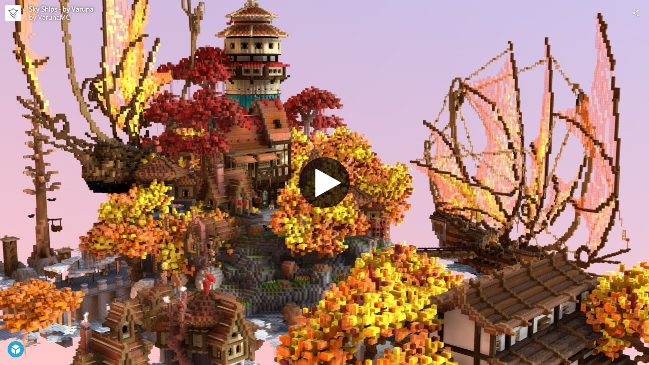

--- FILE ---
content_type: application/javascript
request_url: https://static.sketchfab.com/static/builds/web/dist/b840b924fd2da64fb2a78740d51c076a-v2.js
body_size: 38956
content:
/*! For license information please see b840b924fd2da64fb2a78740d51c076a-v2.js.LICENSE.txt */
(self.webpackChunksketchfab=self.webpackChunksketchfab||[]).push([[7550],{haCR:function(e){e.exports=function(){"use strict";function e(t){return e="function"==typeof Symbol&&"symbol"==typeof Symbol.iterator?function(e){return typeof e}:function(e){return e&&"function"==typeof Symbol&&e.constructor===Symbol&&e!==Symbol.prototype?"symbol":typeof e},e(t)}function t(e,n){return t=Object.setPrototypeOf||function(e,t){return e.__proto__=t,e},t(e,n)}function n(){if("undefined"==typeof Reflect||!Reflect.construct)return!1;if(Reflect.construct.sham)return!1;if("function"==typeof Proxy)return!0;try{return Boolean.prototype.valueOf.call(Reflect.construct(Boolean,[],(function(){}))),!0}catch(e){return!1}}function r(e,o,i){return r=n()?Reflect.construct:function(e,n,r){var o=[null];o.push.apply(o,n);var i=new(Function.bind.apply(e,o));return r&&t(i,r.prototype),i},r.apply(null,arguments)}function o(e){return i(e)||a(e)||s(e)||l()}function i(e){if(Array.isArray(e))return u(e)}function a(e){if("undefined"!=typeof Symbol&&null!=e[Symbol.iterator]||null!=e["@@iterator"])return Array.from(e)}function s(e,t){if(e){if("string"==typeof e)return u(e,t);var n=Object.prototype.toString.call(e).slice(8,-1);return"Object"===n&&e.constructor&&(n=e.constructor.name),"Map"===n||"Set"===n?Array.from(e):"Arguments"===n||/^(?:Ui|I)nt(?:8|16|32)(?:Clamped)?Array$/.test(n)?u(e,t):void 0}}function u(e,t){(null==t||t>e.length)&&(t=e.length);for(var n=0,r=new Array(t);n<t;n++)r[n]=e[n];return r}function l(){throw new TypeError("Invalid attempt to spread non-iterable instance.\nIn order to be iterable, non-array objects must have a [Symbol.iterator]() method.")}var c=Object.hasOwnProperty,f=Object.setPrototypeOf,p=Object.isFrozen,d=Object.getPrototypeOf,h=Object.getOwnPropertyDescriptor,m=Object.freeze,g=Object.seal,y=Object.create,v="undefined"!=typeof Reflect&&Reflect,b=v.apply,x=v.construct;b||(b=function(e,t,n){return e.apply(t,n)}),m||(m=function(e){return e}),g||(g=function(e){return e}),x||(x=function(e,t){return r(e,o(t))});var w=O(Array.prototype.forEach),T=O(Array.prototype.pop),C=O(Array.prototype.push),E=O(String.prototype.toLowerCase),S=O(String.prototype.toString),A=O(String.prototype.match),N=O(String.prototype.replace),k=O(String.prototype.indexOf),D=O(String.prototype.trim),L=O(RegExp.prototype.test),j=R(TypeError);function O(e){return function(t){for(var n=arguments.length,r=new Array(n>1?n-1:0),o=1;o<n;o++)r[o-1]=arguments[o];return b(e,t,r)}}function R(e){return function(){for(var t=arguments.length,n=new Array(t),r=0;r<t;r++)n[r]=arguments[r];return x(e,n)}}function M(e,t,n){n=n||E,f&&f(e,null);for(var r=t.length;r--;){var o=t[r];if("string"==typeof o){var i=n(o);i!==o&&(p(t)||(t[r]=i),o=i)}e[o]=!0}return e}function H(e){var t,n=y(null);for(t in e)b(c,e,[t])&&(n[t]=e[t]);return n}function q(e,t){for(;null!==e;){var n=h(e,t);if(n){if(n.get)return O(n.get);if("function"==typeof n.value)return O(n.value)}e=d(e)}function r(e){return console.warn("fallback value for",e),null}return r}var _=m(["a","abbr","acronym","address","area","article","aside","audio","b","bdi","bdo","big","blink","blockquote","body","br","button","canvas","caption","center","cite","code","col","colgroup","content","data","datalist","dd","decorator","del","details","dfn","dialog","dir","div","dl","dt","element","em","fieldset","figcaption","figure","font","footer","form","h1","h2","h3","h4","h5","h6","head","header","hgroup","hr","html","i","img","input","ins","kbd","label","legend","li","main","map","mark","marquee","menu","menuitem","meter","nav","nobr","ol","optgroup","option","output","p","picture","pre","progress","q","rp","rt","ruby","s","samp","section","select","shadow","small","source","spacer","span","strike","strong","style","sub","summary","sup","table","tbody","td","template","textarea","tfoot","th","thead","time","tr","track","tt","u","ul","var","video","wbr"]),I=m(["svg","a","altglyph","altglyphdef","altglyphitem","animatecolor","animatemotion","animatetransform","circle","clippath","defs","desc","ellipse","filter","font","g","glyph","glyphref","hkern","image","line","lineargradient","marker","mask","metadata","mpath","path","pattern","polygon","polyline","radialgradient","rect","stop","style","switch","symbol","text","textpath","title","tref","tspan","view","vkern"]),P=m(["feBlend","feColorMatrix","feComponentTransfer","feComposite","feConvolveMatrix","feDiffuseLighting","feDisplacementMap","feDistantLight","feFlood","feFuncA","feFuncB","feFuncG","feFuncR","feGaussianBlur","feImage","feMerge","feMergeNode","feMorphology","feOffset","fePointLight","feSpecularLighting","feSpotLight","feTile","feTurbulence"]),F=m(["animate","color-profile","cursor","discard","fedropshadow","font-face","font-face-format","font-face-name","font-face-src","font-face-uri","foreignobject","hatch","hatchpath","mesh","meshgradient","meshpatch","meshrow","missing-glyph","script","set","solidcolor","unknown","use"]),B=m(["math","menclose","merror","mfenced","mfrac","mglyph","mi","mlabeledtr","mmultiscripts","mn","mo","mover","mpadded","mphantom","mroot","mrow","ms","mspace","msqrt","mstyle","msub","msup","msubsup","mtable","mtd","mtext","mtr","munder","munderover"]),W=m(["maction","maligngroup","malignmark","mlongdiv","mscarries","mscarry","msgroup","mstack","msline","msrow","semantics","annotation","annotation-xml","mprescripts","none"]),U=m(["#text"]),z=m(["accept","action","align","alt","autocapitalize","autocomplete","autopictureinpicture","autoplay","background","bgcolor","border","capture","cellpadding","cellspacing","checked","cite","class","clear","color","cols","colspan","controls","controlslist","coords","crossorigin","datetime","decoding","default","dir","disabled","disablepictureinpicture","disableremoteplayback","download","draggable","enctype","enterkeyhint","face","for","headers","height","hidden","high","href","hreflang","id","inputmode","integrity","ismap","kind","label","lang","list","loading","loop","low","max","maxlength","media","method","min","minlength","multiple","muted","name","nonce","noshade","novalidate","nowrap","open","optimum","pattern","placeholder","playsinline","poster","preload","pubdate","radiogroup","readonly","rel","required","rev","reversed","role","rows","rowspan","spellcheck","scope","selected","shape","size","sizes","span","srclang","start","src","srcset","step","style","summary","tabindex","title","translate","type","usemap","valign","value","width","xmlns","slot"]),$=m(["accent-height","accumulate","additive","alignment-baseline","ascent","attributename","attributetype","azimuth","basefrequency","baseline-shift","begin","bias","by","class","clip","clippathunits","clip-path","clip-rule","color","color-interpolation","color-interpolation-filters","color-profile","color-rendering","cx","cy","d","dx","dy","diffuseconstant","direction","display","divisor","dur","edgemode","elevation","end","fill","fill-opacity","fill-rule","filter","filterunits","flood-color","flood-opacity","font-family","font-size","font-size-adjust","font-stretch","font-style","font-variant","font-weight","fx","fy","g1","g2","glyph-name","glyphref","gradientunits","gradienttransform","height","href","id","image-rendering","in","in2","k","k1","k2","k3","k4","kerning","keypoints","keysplines","keytimes","lang","lengthadjust","letter-spacing","kernelmatrix","kernelunitlength","lighting-color","local","marker-end","marker-mid","marker-start","markerheight","markerunits","markerwidth","maskcontentunits","maskunits","max","mask","media","method","mode","min","name","numoctaves","offset","operator","opacity","order","orient","orientation","origin","overflow","paint-order","path","pathlength","patterncontentunits","patterntransform","patternunits","points","preservealpha","preserveaspectratio","primitiveunits","r","rx","ry","radius","refx","refy","repeatcount","repeatdur","restart","result","rotate","scale","seed","shape-rendering","specularconstant","specularexponent","spreadmethod","startoffset","stddeviation","stitchtiles","stop-color","stop-opacity","stroke-dasharray","stroke-dashoffset","stroke-linecap","stroke-linejoin","stroke-miterlimit","stroke-opacity","stroke","stroke-width","style","surfacescale","systemlanguage","tabindex","targetx","targety","transform","transform-origin","text-anchor","text-decoration","text-rendering","textlength","type","u1","u2","unicode","values","viewbox","visibility","version","vert-adv-y","vert-origin-x","vert-origin-y","width","word-spacing","wrap","writing-mode","xchannelselector","ychannelselector","x","x1","x2","xmlns","y","y1","y2","z","zoomandpan"]),G=m(["accent","accentunder","align","bevelled","close","columnsalign","columnlines","columnspan","denomalign","depth","dir","display","displaystyle","encoding","fence","frame","height","href","id","largeop","length","linethickness","lspace","lquote","mathbackground","mathcolor","mathsize","mathvariant","maxsize","minsize","movablelimits","notation","numalign","open","rowalign","rowlines","rowspacing","rowspan","rspace","rquote","scriptlevel","scriptminsize","scriptsizemultiplier","selection","separator","separators","stretchy","subscriptshift","supscriptshift","symmetric","voffset","width","xmlns"]),X=m(["xlink:href","xml:id","xlink:title","xml:space","xmlns:xlink"]),V=g(/\{\{[\w\W]*|[\w\W]*\}\}/gm),Y=g(/<%[\w\W]*|[\w\W]*%>/gm),K=g(/\${[\w\W]*}/gm),Q=g(/^data-[\-\w.\u00B7-\uFFFF]/),J=g(/^aria-[\-\w]+$/),Z=g(/^(?:(?:(?:f|ht)tps?|mailto|tel|callto|cid|xmpp):|[^a-z]|[a-z+.\-]+(?:[^a-z+.\-:]|$))/i),ee=g(/^(?:\w+script|data):/i),te=g(/[\u0000-\u0020\u00A0\u1680\u180E\u2000-\u2029\u205F\u3000]/g),ne=g(/^html$/i),re=function(){return"undefined"==typeof window?null:window},oe=function(t,n){if("object"!==e(t)||"function"!=typeof t.createPolicy)return null;var r=null,o="data-tt-policy-suffix";n.currentScript&&n.currentScript.hasAttribute(o)&&(r=n.currentScript.getAttribute(o));var i="dompurify"+(r?"#"+r:"");try{return t.createPolicy(i,{createHTML:function(e){return e},createScriptURL:function(e){return e}})}catch(e){return console.warn("TrustedTypes policy "+i+" could not be created."),null}};function ie(){var t=arguments.length>0&&void 0!==arguments[0]?arguments[0]:re(),n=function(e){return ie(e)};if(n.version="2.4.1",n.removed=[],!t||!t.document||9!==t.document.nodeType)return n.isSupported=!1,n;var r=t.document,i=t.document,a=t.DocumentFragment,s=t.HTMLTemplateElement,u=t.Node,l=t.Element,c=t.NodeFilter,f=t.NamedNodeMap,p=void 0===f?t.NamedNodeMap||t.MozNamedAttrMap:f,d=t.HTMLFormElement,h=t.DOMParser,g=t.trustedTypes,y=l.prototype,v=q(y,"cloneNode"),b=q(y,"nextSibling"),x=q(y,"childNodes"),O=q(y,"parentNode");if("function"==typeof s){var R=i.createElement("template");R.content&&R.content.ownerDocument&&(i=R.content.ownerDocument)}var ae=oe(g,r),se=ae?ae.createHTML(""):"",ue=i,le=ue.implementation,ce=ue.createNodeIterator,fe=ue.createDocumentFragment,pe=ue.getElementsByTagName,de=r.importNode,he={};try{he=H(i).documentMode?i.documentMode:{}}catch(e){}var me={};n.isSupported="function"==typeof O&&le&&void 0!==le.createHTMLDocument&&9!==he;var ge,ye,ve=V,be=Y,xe=K,we=Q,Te=J,Ce=ee,Ee=te,Se=Z,Ae=null,Ne=M({},[].concat(o(_),o(I),o(P),o(B),o(U))),ke=null,De=M({},[].concat(o(z),o($),o(G),o(X))),Le=Object.seal(Object.create(null,{tagNameCheck:{writable:!0,configurable:!1,enumerable:!0,value:null},attributeNameCheck:{writable:!0,configurable:!1,enumerable:!0,value:null},allowCustomizedBuiltInElements:{writable:!0,configurable:!1,enumerable:!0,value:!1}})),je=null,Oe=null,Re=!0,Me=!0,He=!1,qe=!1,_e=!1,Ie=!1,Pe=!1,Fe=!1,Be=!1,We=!1,Ue=!0,ze=!1,$e="user-content-",Ge=!0,Xe=!1,Ve={},Ye=null,Ke=M({},["annotation-xml","audio","colgroup","desc","foreignobject","head","iframe","math","mi","mn","mo","ms","mtext","noembed","noframes","noscript","plaintext","script","style","svg","template","thead","title","video","xmp"]),Qe=null,Je=M({},["audio","video","img","source","image","track"]),Ze=null,et=M({},["alt","class","for","id","label","name","pattern","placeholder","role","summary","title","value","style","xmlns"]),tt="http://www.w3.org/1998/Math/MathML",nt="http://www.w3.org/2000/svg",rt="http://www.w3.org/1999/xhtml",ot=rt,it=!1,at=null,st=M({},[tt,nt,rt],S),ut=["application/xhtml+xml","text/html"],lt="text/html",ct=null,ft=i.createElement("form"),pt=function(e){return e instanceof RegExp||e instanceof Function},dt=function(t){ct&&ct===t||(t&&"object"===e(t)||(t={}),t=H(t),ge=ge=-1===ut.indexOf(t.PARSER_MEDIA_TYPE)?lt:t.PARSER_MEDIA_TYPE,ye="application/xhtml+xml"===ge?S:E,Ae="ALLOWED_TAGS"in t?M({},t.ALLOWED_TAGS,ye):Ne,ke="ALLOWED_ATTR"in t?M({},t.ALLOWED_ATTR,ye):De,at="ALLOWED_NAMESPACES"in t?M({},t.ALLOWED_NAMESPACES,S):st,Ze="ADD_URI_SAFE_ATTR"in t?M(H(et),t.ADD_URI_SAFE_ATTR,ye):et,Qe="ADD_DATA_URI_TAGS"in t?M(H(Je),t.ADD_DATA_URI_TAGS,ye):Je,Ye="FORBID_CONTENTS"in t?M({},t.FORBID_CONTENTS,ye):Ke,je="FORBID_TAGS"in t?M({},t.FORBID_TAGS,ye):{},Oe="FORBID_ATTR"in t?M({},t.FORBID_ATTR,ye):{},Ve="USE_PROFILES"in t&&t.USE_PROFILES,Re=!1!==t.ALLOW_ARIA_ATTR,Me=!1!==t.ALLOW_DATA_ATTR,He=t.ALLOW_UNKNOWN_PROTOCOLS||!1,qe=t.SAFE_FOR_TEMPLATES||!1,_e=t.WHOLE_DOCUMENT||!1,Fe=t.RETURN_DOM||!1,Be=t.RETURN_DOM_FRAGMENT||!1,We=t.RETURN_TRUSTED_TYPE||!1,Pe=t.FORCE_BODY||!1,Ue=!1!==t.SANITIZE_DOM,ze=t.SANITIZE_NAMED_PROPS||!1,Ge=!1!==t.KEEP_CONTENT,Xe=t.IN_PLACE||!1,Se=t.ALLOWED_URI_REGEXP||Se,ot=t.NAMESPACE||rt,t.CUSTOM_ELEMENT_HANDLING&&pt(t.CUSTOM_ELEMENT_HANDLING.tagNameCheck)&&(Le.tagNameCheck=t.CUSTOM_ELEMENT_HANDLING.tagNameCheck),t.CUSTOM_ELEMENT_HANDLING&&pt(t.CUSTOM_ELEMENT_HANDLING.attributeNameCheck)&&(Le.attributeNameCheck=t.CUSTOM_ELEMENT_HANDLING.attributeNameCheck),t.CUSTOM_ELEMENT_HANDLING&&"boolean"==typeof t.CUSTOM_ELEMENT_HANDLING.allowCustomizedBuiltInElements&&(Le.allowCustomizedBuiltInElements=t.CUSTOM_ELEMENT_HANDLING.allowCustomizedBuiltInElements),qe&&(Me=!1),Be&&(Fe=!0),Ve&&(Ae=M({},o(U)),ke=[],!0===Ve.html&&(M(Ae,_),M(ke,z)),!0===Ve.svg&&(M(Ae,I),M(ke,$),M(ke,X)),!0===Ve.svgFilters&&(M(Ae,P),M(ke,$),M(ke,X)),!0===Ve.mathMl&&(M(Ae,B),M(ke,G),M(ke,X))),t.ADD_TAGS&&(Ae===Ne&&(Ae=H(Ae)),M(Ae,t.ADD_TAGS,ye)),t.ADD_ATTR&&(ke===De&&(ke=H(ke)),M(ke,t.ADD_ATTR,ye)),t.ADD_URI_SAFE_ATTR&&M(Ze,t.ADD_URI_SAFE_ATTR,ye),t.FORBID_CONTENTS&&(Ye===Ke&&(Ye=H(Ye)),M(Ye,t.FORBID_CONTENTS,ye)),Ge&&(Ae["#text"]=!0),_e&&M(Ae,["html","head","body"]),Ae.table&&(M(Ae,["tbody"]),delete je.tbody),m&&m(t),ct=t)},ht=M({},["mi","mo","mn","ms","mtext"]),mt=M({},["foreignobject","desc","title","annotation-xml"]),gt=M({},["title","style","font","a","script"]),yt=M({},I);M(yt,P),M(yt,F);var vt=M({},B);M(vt,W);var bt=function(e){var t=O(e);t&&t.tagName||(t={namespaceURI:ot,tagName:"template"});var n=E(e.tagName),r=E(t.tagName);return!!at[e.namespaceURI]&&(e.namespaceURI===nt?t.namespaceURI===rt?"svg"===n:t.namespaceURI===tt?"svg"===n&&("annotation-xml"===r||ht[r]):Boolean(yt[n]):e.namespaceURI===tt?t.namespaceURI===rt?"math"===n:t.namespaceURI===nt?"math"===n&&mt[r]:Boolean(vt[n]):e.namespaceURI===rt?!(t.namespaceURI===nt&&!mt[r])&&!(t.namespaceURI===tt&&!ht[r])&&!vt[n]&&(gt[n]||!yt[n]):!("application/xhtml+xml"!==ge||!at[e.namespaceURI]))},xt=function(e){C(n.removed,{element:e});try{e.parentNode.removeChild(e)}catch(t){try{e.outerHTML=se}catch(t){e.remove()}}},wt=function(e,t){try{C(n.removed,{attribute:t.getAttributeNode(e),from:t})}catch(e){C(n.removed,{attribute:null,from:t})}if(t.removeAttribute(e),"is"===e&&!ke[e])if(Fe||Be)try{xt(t)}catch(e){}else try{t.setAttribute(e,"")}catch(e){}},Tt=function(e){var t,n;if(Pe)e="<remove></remove>"+e;else{var r=A(e,/^[\r\n\t ]+/);n=r&&r[0]}"application/xhtml+xml"===ge&&ot===rt&&(e='<html xmlns="http://www.w3.org/1999/xhtml"><head></head><body>'+e+"</body></html>");var o=ae?ae.createHTML(e):e;if(ot===rt)try{t=(new h).parseFromString(o,ge)}catch(e){}if(!t||!t.documentElement){t=le.createDocument(ot,"template",null);try{t.documentElement.innerHTML=it?"":o}catch(e){}}var a=t.body||t.documentElement;return e&&n&&a.insertBefore(i.createTextNode(n),a.childNodes[0]||null),ot===rt?pe.call(t,_e?"html":"body")[0]:_e?t.documentElement:a},Ct=function(e){return ce.call(e.ownerDocument||e,e,c.SHOW_ELEMENT|c.SHOW_COMMENT|c.SHOW_TEXT,null,!1)},Et=function(e){return e instanceof d&&("string"!=typeof e.nodeName||"string"!=typeof e.textContent||"function"!=typeof e.removeChild||!(e.attributes instanceof p)||"function"!=typeof e.removeAttribute||"function"!=typeof e.setAttribute||"string"!=typeof e.namespaceURI||"function"!=typeof e.insertBefore||"function"!=typeof e.hasChildNodes)},St=function(t){return"object"===e(u)?t instanceof u:t&&"object"===e(t)&&"number"==typeof t.nodeType&&"string"==typeof t.nodeName},At=function(e,t,r){me[e]&&w(me[e],(function(e){e.call(n,t,r,ct)}))},Nt=function(e){var t;if(At("beforeSanitizeElements",e,null),Et(e))return xt(e),!0;if(L(/[\u0080-\uFFFF]/,e.nodeName))return xt(e),!0;var r=ye(e.nodeName);if(At("uponSanitizeElement",e,{tagName:r,allowedTags:Ae}),e.hasChildNodes()&&!St(e.firstElementChild)&&(!St(e.content)||!St(e.content.firstElementChild))&&L(/<[/\w]/g,e.innerHTML)&&L(/<[/\w]/g,e.textContent))return xt(e),!0;if("select"===r&&L(/<template/i,e.innerHTML))return xt(e),!0;if(!Ae[r]||je[r]){if(!je[r]&&Dt(r)){if(Le.tagNameCheck instanceof RegExp&&L(Le.tagNameCheck,r))return!1;if(Le.tagNameCheck instanceof Function&&Le.tagNameCheck(r))return!1}if(Ge&&!Ye[r]){var o=O(e)||e.parentNode,i=x(e)||e.childNodes;if(i&&o)for(var a=i.length-1;a>=0;--a)o.insertBefore(v(i[a],!0),b(e))}return xt(e),!0}return e instanceof l&&!bt(e)?(xt(e),!0):"noscript"!==r&&"noembed"!==r||!L(/<\/no(script|embed)/i,e.innerHTML)?(qe&&3===e.nodeType&&(t=e.textContent,t=N(t,ve," "),t=N(t,be," "),t=N(t,xe," "),e.textContent!==t&&(C(n.removed,{element:e.cloneNode()}),e.textContent=t)),At("afterSanitizeElements",e,null),!1):(xt(e),!0)},kt=function(e,t,n){if(Ue&&("id"===t||"name"===t)&&(n in i||n in ft))return!1;if(Me&&!Oe[t]&&L(we,t));else if(Re&&L(Te,t));else if(!ke[t]||Oe[t]){if(!(Dt(e)&&(Le.tagNameCheck instanceof RegExp&&L(Le.tagNameCheck,e)||Le.tagNameCheck instanceof Function&&Le.tagNameCheck(e))&&(Le.attributeNameCheck instanceof RegExp&&L(Le.attributeNameCheck,t)||Le.attributeNameCheck instanceof Function&&Le.attributeNameCheck(t))||"is"===t&&Le.allowCustomizedBuiltInElements&&(Le.tagNameCheck instanceof RegExp&&L(Le.tagNameCheck,n)||Le.tagNameCheck instanceof Function&&Le.tagNameCheck(n))))return!1}else if(Ze[t]);else if(L(Se,N(n,Ee,"")));else if("src"!==t&&"xlink:href"!==t&&"href"!==t||"script"===e||0!==k(n,"data:")||!Qe[e])if(He&&!L(Ce,N(n,Ee,"")));else if(n)return!1;return!0},Dt=function(e){return e.indexOf("-")>0},Lt=function(t){var r,o,i,a;At("beforeSanitizeAttributes",t,null);var s=t.attributes;if(s){var u={attrName:"",attrValue:"",keepAttr:!0,allowedAttributes:ke};for(a=s.length;a--;){var l=r=s[a],c=l.name,f=l.namespaceURI;if(o="value"===c?r.value:D(r.value),i=ye(c),u.attrName=i,u.attrValue=o,u.keepAttr=!0,u.forceKeepAttr=void 0,At("uponSanitizeAttribute",t,u),o=u.attrValue,!u.forceKeepAttr&&(wt(c,t),u.keepAttr))if(L(/\/>/i,o))wt(c,t);else{qe&&(o=N(o,ve," "),o=N(o,be," "),o=N(o,xe," "));var p=ye(t.nodeName);if(kt(p,i,o)){if(!ze||"id"!==i&&"name"!==i||(wt(c,t),o=$e+o),ae&&"object"===e(g)&&"function"==typeof g.getAttributeType)if(f);else switch(g.getAttributeType(p,i)){case"TrustedHTML":o=ae.createHTML(o);break;case"TrustedScriptURL":o=ae.createScriptURL(o)}try{f?t.setAttributeNS(f,c,o):t.setAttribute(c,o),T(n.removed)}catch(e){}}}}At("afterSanitizeAttributes",t,null)}},jt=function e(t){var n,r=Ct(t);for(At("beforeSanitizeShadowDOM",t,null);n=r.nextNode();)At("uponSanitizeShadowNode",n,null),Nt(n)||(n.content instanceof a&&e(n.content),Lt(n));At("afterSanitizeShadowDOM",t,null)};return n.sanitize=function(o){var i,s,l,c,f,p=arguments.length>1&&void 0!==arguments[1]?arguments[1]:{};if((it=!o)&&(o="\x3c!--\x3e"),"string"!=typeof o&&!St(o)){if("function"!=typeof o.toString)throw j("toString is not a function");if("string"!=typeof(o=o.toString()))throw j("dirty is not a string, aborting")}if(!n.isSupported){if("object"===e(t.toStaticHTML)||"function"==typeof t.toStaticHTML){if("string"==typeof o)return t.toStaticHTML(o);if(St(o))return t.toStaticHTML(o.outerHTML)}return o}if(Ie||dt(p),n.removed=[],"string"==typeof o&&(Xe=!1),Xe){if(o.nodeName){var d=ye(o.nodeName);if(!Ae[d]||je[d])throw j("root node is forbidden and cannot be sanitized in-place")}}else if(o instanceof u)1===(s=(i=Tt("\x3c!----\x3e")).ownerDocument.importNode(o,!0)).nodeType&&"BODY"===s.nodeName||"HTML"===s.nodeName?i=s:i.appendChild(s);else{if(!Fe&&!qe&&!_e&&-1===o.indexOf("<"))return ae&&We?ae.createHTML(o):o;if(!(i=Tt(o)))return Fe?null:We?se:""}i&&Pe&&xt(i.firstChild);for(var h=Ct(Xe?o:i);l=h.nextNode();)3===l.nodeType&&l===c||Nt(l)||(l.content instanceof a&&jt(l.content),Lt(l),c=l);if(c=null,Xe)return o;if(Fe){if(Be)for(f=fe.call(i.ownerDocument);i.firstChild;)f.appendChild(i.firstChild);else f=i;return ke.shadowroot&&(f=de.call(r,f,!0)),f}var m=_e?i.outerHTML:i.innerHTML;return _e&&Ae["!doctype"]&&i.ownerDocument&&i.ownerDocument.doctype&&i.ownerDocument.doctype.name&&L(ne,i.ownerDocument.doctype.name)&&(m="<!DOCTYPE "+i.ownerDocument.doctype.name+">\n"+m),qe&&(m=N(m,ve," "),m=N(m,be," "),m=N(m,xe," ")),ae&&We?ae.createHTML(m):m},n.setConfig=function(e){dt(e),Ie=!0},n.clearConfig=function(){ct=null,Ie=!1},n.isValidAttribute=function(e,t,n){ct||dt({});var r=ye(e),o=ye(t);return kt(r,o,n)},n.addHook=function(e,t){"function"==typeof t&&(me[e]=me[e]||[],C(me[e],t))},n.removeHook=function(e){if(me[e])return T(me[e])},n.removeHooks=function(e){me[e]&&(me[e]=[])},n.removeAllHooks=function(){me={}},n}return ie()}()},Hjnd:function(e,t){var n;!function(t,n){"use strict";"object"==typeof e.exports?e.exports=t.document?n(t,!0):function(e){if(!e.document)throw new Error("jQuery requires a window with a document");return n(e)}:n(t)}("undefined"!=typeof window?window:this,(function(r,o){"use strict";var i=[],a=Object.getPrototypeOf,s=i.slice,u=i.flat?function(e){return i.flat.call(e)}:function(e){return i.concat.apply([],e)},l=i.push,c=i.indexOf,f={},p=f.toString,d=f.hasOwnProperty,h=d.toString,m=h.call(Object),g={},y=function(e){return"function"==typeof e&&"number"!=typeof e.nodeType&&"function"!=typeof e.item},v=function(e){return null!=e&&e===e.window},b=r.document,x={type:!0,src:!0,nonce:!0,noModule:!0};function w(e,t,n){var r,o,i=(n=n||b).createElement("script");if(i.text=e,t)for(r in x)(o=t[r]||t.getAttribute&&t.getAttribute(r))&&i.setAttribute(r,o);n.head.appendChild(i).parentNode.removeChild(i)}function T(e){return null==e?e+"":"object"==typeof e||"function"==typeof e?f[p.call(e)]||"object":typeof e}var C="3.6.3",E=function(e,t){return new E.fn.init(e,t)};function S(e){var t=!!e&&"length"in e&&e.length,n=T(e);return!y(e)&&!v(e)&&("array"===n||0===t||"number"==typeof t&&t>0&&t-1 in e)}E.fn=E.prototype={jquery:C,constructor:E,length:0,toArray:function(){return s.call(this)},get:function(e){return null==e?s.call(this):e<0?this[e+this.length]:this[e]},pushStack:function(e){var t=E.merge(this.constructor(),e);return t.prevObject=this,t},each:function(e){return E.each(this,e)},map:function(e){return this.pushStack(E.map(this,(function(t,n){return e.call(t,n,t)})))},slice:function(){return this.pushStack(s.apply(this,arguments))},first:function(){return this.eq(0)},last:function(){return this.eq(-1)},even:function(){return this.pushStack(E.grep(this,(function(e,t){return(t+1)%2})))},odd:function(){return this.pushStack(E.grep(this,(function(e,t){return t%2})))},eq:function(e){var t=this.length,n=+e+(e<0?t:0);return this.pushStack(n>=0&&n<t?[this[n]]:[])},end:function(){return this.prevObject||this.constructor()},push:l,sort:i.sort,splice:i.splice},E.extend=E.fn.extend=function(){var e,t,n,r,o,i,a=arguments[0]||{},s=1,u=arguments.length,l=!1;for("boolean"==typeof a&&(l=a,a=arguments[s]||{},s++),"object"==typeof a||y(a)||(a={}),s===u&&(a=this,s--);s<u;s++)if(null!=(e=arguments[s]))for(t in e)r=e[t],"__proto__"!==t&&a!==r&&(l&&r&&(E.isPlainObject(r)||(o=Array.isArray(r)))?(n=a[t],i=o&&!Array.isArray(n)?[]:o||E.isPlainObject(n)?n:{},o=!1,a[t]=E.extend(l,i,r)):void 0!==r&&(a[t]=r));return a},E.extend({expando:"jQuery"+(C+Math.random()).replace(/\D/g,""),isReady:!0,error:function(e){throw new Error(e)},noop:function(){},isPlainObject:function(e){var t,n;return!(!e||"[object Object]"!==p.call(e))&&(!(t=a(e))||"function"==typeof(n=d.call(t,"constructor")&&t.constructor)&&h.call(n)===m)},isEmptyObject:function(e){var t;for(t in e)return!1;return!0},globalEval:function(e,t,n){w(e,{nonce:t&&t.nonce},n)},each:function(e,t){var n,r=0;if(S(e))for(n=e.length;r<n&&!1!==t.call(e[r],r,e[r]);r++);else for(r in e)if(!1===t.call(e[r],r,e[r]))break;return e},makeArray:function(e,t){var n=t||[];return null!=e&&(S(Object(e))?E.merge(n,"string"==typeof e?[e]:e):l.call(n,e)),n},inArray:function(e,t,n){return null==t?-1:c.call(t,e,n)},merge:function(e,t){for(var n=+t.length,r=0,o=e.length;r<n;r++)e[o++]=t[r];return e.length=o,e},grep:function(e,t,n){for(var r=[],o=0,i=e.length,a=!n;o<i;o++)!t(e[o],o)!==a&&r.push(e[o]);return r},map:function(e,t,n){var r,o,i=0,a=[];if(S(e))for(r=e.length;i<r;i++)null!=(o=t(e[i],i,n))&&a.push(o);else for(i in e)null!=(o=t(e[i],i,n))&&a.push(o);return u(a)},guid:1,support:g}),"function"==typeof Symbol&&(E.fn[Symbol.iterator]=i[Symbol.iterator]),E.each("Boolean Number String Function Array Date RegExp Object Error Symbol".split(" "),(function(e,t){f["[object "+t+"]"]=t.toLowerCase()}));var A=function(e){var t,n,r,o,i,a,s,u,l,c,f,p,d,h,m,g,y,v,b,x="sizzle"+1*new Date,w=e.document,T=0,C=0,E=ue(),S=ue(),A=ue(),N=ue(),k=function(e,t){return e===t&&(f=!0),0},D={}.hasOwnProperty,L=[],j=L.pop,O=L.push,R=L.push,M=L.slice,H=function(e,t){for(var n=0,r=e.length;n<r;n++)if(e[n]===t)return n;return-1},q="checked|selected|async|autofocus|autoplay|controls|defer|disabled|hidden|ismap|loop|multiple|open|readonly|required|scoped",_="[\\x20\\t\\r\\n\\f]",I="(?:\\\\[\\da-fA-F]{1,6}"+_+"?|\\\\[^\\r\\n\\f]|[\\w-]|[^\0-\\x7f])+",P="\\["+_+"*("+I+")(?:"+_+"*([*^$|!~]?=)"+_+"*(?:'((?:\\\\.|[^\\\\'])*)'|\"((?:\\\\.|[^\\\\\"])*)\"|("+I+"))|)"+_+"*\\]",F=":("+I+")(?:\\((('((?:\\\\.|[^\\\\'])*)'|\"((?:\\\\.|[^\\\\\"])*)\")|((?:\\\\.|[^\\\\()[\\]]|"+P+")*)|.*)\\)|)",B=new RegExp(_+"+","g"),W=new RegExp("^"+_+"+|((?:^|[^\\\\])(?:\\\\.)*)"+_+"+$","g"),U=new RegExp("^"+_+"*,"+_+"*"),z=new RegExp("^"+_+"*([>+~]|"+_+")"+_+"*"),$=new RegExp(_+"|>"),G=new RegExp(F),X=new RegExp("^"+I+"$"),V={ID:new RegExp("^#("+I+")"),CLASS:new RegExp("^\\.("+I+")"),TAG:new RegExp("^("+I+"|[*])"),ATTR:new RegExp("^"+P),PSEUDO:new RegExp("^"+F),CHILD:new RegExp("^:(only|first|last|nth|nth-last)-(child|of-type)(?:\\("+_+"*(even|odd|(([+-]|)(\\d*)n|)"+_+"*(?:([+-]|)"+_+"*(\\d+)|))"+_+"*\\)|)","i"),bool:new RegExp("^(?:"+q+")$","i"),needsContext:new RegExp("^"+_+"*[>+~]|:(even|odd|eq|gt|lt|nth|first|last)(?:\\("+_+"*((?:-\\d)?\\d*)"+_+"*\\)|)(?=[^-]|$)","i")},Y=/HTML$/i,K=/^(?:input|select|textarea|button)$/i,Q=/^h\d$/i,J=/^[^{]+\{\s*\[native \w/,Z=/^(?:#([\w-]+)|(\w+)|\.([\w-]+))$/,ee=/[+~]/,te=new RegExp("\\\\[\\da-fA-F]{1,6}"+_+"?|\\\\([^\\r\\n\\f])","g"),ne=function(e,t){var n="0x"+e.slice(1)-65536;return t||(n<0?String.fromCharCode(n+65536):String.fromCharCode(n>>10|55296,1023&n|56320))},re=/([\0-\x1f\x7f]|^-?\d)|^-$|[^\0-\x1f\x7f-\uFFFF\w-]/g,oe=function(e,t){return t?"\0"===e?"�":e.slice(0,-1)+"\\"+e.charCodeAt(e.length-1).toString(16)+" ":"\\"+e},ie=function(){p()},ae=xe((function(e){return!0===e.disabled&&"fieldset"===e.nodeName.toLowerCase()}),{dir:"parentNode",next:"legend"});try{R.apply(L=M.call(w.childNodes),w.childNodes),L[w.childNodes.length].nodeType}catch(e){R={apply:L.length?function(e,t){O.apply(e,M.call(t))}:function(e,t){for(var n=e.length,r=0;e[n++]=t[r++];);e.length=n-1}}}function se(e,t,r,o){var i,s,l,c,f,h,y,v=t&&t.ownerDocument,w=t?t.nodeType:9;if(r=r||[],"string"!=typeof e||!e||1!==w&&9!==w&&11!==w)return r;if(!o&&(p(t),t=t||d,m)){if(11!==w&&(f=Z.exec(e)))if(i=f[1]){if(9===w){if(!(l=t.getElementById(i)))return r;if(l.id===i)return r.push(l),r}else if(v&&(l=v.getElementById(i))&&b(t,l)&&l.id===i)return r.push(l),r}else{if(f[2])return R.apply(r,t.getElementsByTagName(e)),r;if((i=f[3])&&n.getElementsByClassName&&t.getElementsByClassName)return R.apply(r,t.getElementsByClassName(i)),r}if(n.qsa&&!N[e+" "]&&(!g||!g.test(e))&&(1!==w||"object"!==t.nodeName.toLowerCase())){if(y=e,v=t,1===w&&($.test(e)||z.test(e))){for((v=ee.test(e)&&ye(t.parentNode)||t)===t&&n.scope||((c=t.getAttribute("id"))?c=c.replace(re,oe):t.setAttribute("id",c=x)),s=(h=a(e)).length;s--;)h[s]=(c?"#"+c:":scope")+" "+be(h[s]);y=h.join(",")}try{if(n.cssSupportsSelector&&!CSS.supports("selector(:is("+y+"))"))throw new Error;return R.apply(r,v.querySelectorAll(y)),r}catch(t){N(e,!0)}finally{c===x&&t.removeAttribute("id")}}}return u(e.replace(W,"$1"),t,r,o)}function ue(){var e=[];return function t(n,o){return e.push(n+" ")>r.cacheLength&&delete t[e.shift()],t[n+" "]=o}}function le(e){return e[x]=!0,e}function ce(e){var t=d.createElement("fieldset");try{return!!e(t)}catch(e){return!1}finally{t.parentNode&&t.parentNode.removeChild(t),t=null}}function fe(e,t){for(var n=e.split("|"),o=n.length;o--;)r.attrHandle[n[o]]=t}function pe(e,t){var n=t&&e,r=n&&1===e.nodeType&&1===t.nodeType&&e.sourceIndex-t.sourceIndex;if(r)return r;if(n)for(;n=n.nextSibling;)if(n===t)return-1;return e?1:-1}function de(e){return function(t){return"input"===t.nodeName.toLowerCase()&&t.type===e}}function he(e){return function(t){var n=t.nodeName.toLowerCase();return("input"===n||"button"===n)&&t.type===e}}function me(e){return function(t){return"form"in t?t.parentNode&&!1===t.disabled?"label"in t?"label"in t.parentNode?t.parentNode.disabled===e:t.disabled===e:t.isDisabled===e||t.isDisabled!==!e&&ae(t)===e:t.disabled===e:"label"in t&&t.disabled===e}}function ge(e){return le((function(t){return t=+t,le((function(n,r){for(var o,i=e([],n.length,t),a=i.length;a--;)n[o=i[a]]&&(n[o]=!(r[o]=n[o]))}))}))}function ye(e){return e&&void 0!==e.getElementsByTagName&&e}for(t in n=se.support={},i=se.isXML=function(e){var t=e&&e.namespaceURI,n=e&&(e.ownerDocument||e).documentElement;return!Y.test(t||n&&n.nodeName||"HTML")},p=se.setDocument=function(e){var t,o,a=e?e.ownerDocument||e:w;return a!=d&&9===a.nodeType&&a.documentElement?(h=(d=a).documentElement,m=!i(d),w!=d&&(o=d.defaultView)&&o.top!==o&&(o.addEventListener?o.addEventListener("unload",ie,!1):o.attachEvent&&o.attachEvent("onunload",ie)),n.scope=ce((function(e){return h.appendChild(e).appendChild(d.createElement("div")),void 0!==e.querySelectorAll&&!e.querySelectorAll(":scope fieldset div").length})),n.cssSupportsSelector=ce((function(){return CSS.supports("selector(*)")&&d.querySelectorAll(":is(:jqfake)")&&!CSS.supports("selector(:is(*,:jqfake))")})),n.attributes=ce((function(e){return e.className="i",!e.getAttribute("className")})),n.getElementsByTagName=ce((function(e){return e.appendChild(d.createComment("")),!e.getElementsByTagName("*").length})),n.getElementsByClassName=J.test(d.getElementsByClassName),n.getById=ce((function(e){return h.appendChild(e).id=x,!d.getElementsByName||!d.getElementsByName(x).length})),n.getById?(r.filter.ID=function(e){var t=e.replace(te,ne);return function(e){return e.getAttribute("id")===t}},r.find.ID=function(e,t){if(void 0!==t.getElementById&&m){var n=t.getElementById(e);return n?[n]:[]}}):(r.filter.ID=function(e){var t=e.replace(te,ne);return function(e){var n=void 0!==e.getAttributeNode&&e.getAttributeNode("id");return n&&n.value===t}},r.find.ID=function(e,t){if(void 0!==t.getElementById&&m){var n,r,o,i=t.getElementById(e);if(i){if((n=i.getAttributeNode("id"))&&n.value===e)return[i];for(o=t.getElementsByName(e),r=0;i=o[r++];)if((n=i.getAttributeNode("id"))&&n.value===e)return[i]}return[]}}),r.find.TAG=n.getElementsByTagName?function(e,t){return void 0!==t.getElementsByTagName?t.getElementsByTagName(e):n.qsa?t.querySelectorAll(e):void 0}:function(e,t){var n,r=[],o=0,i=t.getElementsByTagName(e);if("*"===e){for(;n=i[o++];)1===n.nodeType&&r.push(n);return r}return i},r.find.CLASS=n.getElementsByClassName&&function(e,t){if(void 0!==t.getElementsByClassName&&m)return t.getElementsByClassName(e)},y=[],g=[],(n.qsa=J.test(d.querySelectorAll))&&(ce((function(e){var t;h.appendChild(e).innerHTML="<a id='"+x+"'></a><select id='"+x+"-\r\\' msallowcapture=''><option selected=''></option></select>",e.querySelectorAll("[msallowcapture^='']").length&&g.push("[*^$]="+_+"*(?:''|\"\")"),e.querySelectorAll("[selected]").length||g.push("\\["+_+"*(?:value|"+q+")"),e.querySelectorAll("[id~="+x+"-]").length||g.push("~="),(t=d.createElement("input")).setAttribute("name",""),e.appendChild(t),e.querySelectorAll("[name='']").length||g.push("\\["+_+"*name"+_+"*="+_+"*(?:''|\"\")"),e.querySelectorAll(":checked").length||g.push(":checked"),e.querySelectorAll("a#"+x+"+*").length||g.push(".#.+[+~]"),e.querySelectorAll("\\\f"),g.push("[\\r\\n\\f]")})),ce((function(e){e.innerHTML="<a href='' disabled='disabled'></a><select disabled='disabled'><option/></select>";var t=d.createElement("input");t.setAttribute("type","hidden"),e.appendChild(t).setAttribute("name","D"),e.querySelectorAll("[name=d]").length&&g.push("name"+_+"*[*^$|!~]?="),2!==e.querySelectorAll(":enabled").length&&g.push(":enabled",":disabled"),h.appendChild(e).disabled=!0,2!==e.querySelectorAll(":disabled").length&&g.push(":enabled",":disabled"),e.querySelectorAll("*,:x"),g.push(",.*:")}))),(n.matchesSelector=J.test(v=h.matches||h.webkitMatchesSelector||h.mozMatchesSelector||h.oMatchesSelector||h.msMatchesSelector))&&ce((function(e){n.disconnectedMatch=v.call(e,"*"),v.call(e,"[s!='']:x"),y.push("!=",F)})),n.cssSupportsSelector||g.push(":has"),g=g.length&&new RegExp(g.join("|")),y=y.length&&new RegExp(y.join("|")),t=J.test(h.compareDocumentPosition),b=t||J.test(h.contains)?function(e,t){var n=9===e.nodeType&&e.documentElement||e,r=t&&t.parentNode;return e===r||!(!r||1!==r.nodeType||!(n.contains?n.contains(r):e.compareDocumentPosition&&16&e.compareDocumentPosition(r)))}:function(e,t){if(t)for(;t=t.parentNode;)if(t===e)return!0;return!1},k=t?function(e,t){if(e===t)return f=!0,0;var r=!e.compareDocumentPosition-!t.compareDocumentPosition;return r||(1&(r=(e.ownerDocument||e)==(t.ownerDocument||t)?e.compareDocumentPosition(t):1)||!n.sortDetached&&t.compareDocumentPosition(e)===r?e==d||e.ownerDocument==w&&b(w,e)?-1:t==d||t.ownerDocument==w&&b(w,t)?1:c?H(c,e)-H(c,t):0:4&r?-1:1)}:function(e,t){if(e===t)return f=!0,0;var n,r=0,o=e.parentNode,i=t.parentNode,a=[e],s=[t];if(!o||!i)return e==d?-1:t==d?1:o?-1:i?1:c?H(c,e)-H(c,t):0;if(o===i)return pe(e,t);for(n=e;n=n.parentNode;)a.unshift(n);for(n=t;n=n.parentNode;)s.unshift(n);for(;a[r]===s[r];)r++;return r?pe(a[r],s[r]):a[r]==w?-1:s[r]==w?1:0},d):d},se.matches=function(e,t){return se(e,null,null,t)},se.matchesSelector=function(e,t){if(p(e),n.matchesSelector&&m&&!N[t+" "]&&(!y||!y.test(t))&&(!g||!g.test(t)))try{var r=v.call(e,t);if(r||n.disconnectedMatch||e.document&&11!==e.document.nodeType)return r}catch(e){N(t,!0)}return se(t,d,null,[e]).length>0},se.contains=function(e,t){return(e.ownerDocument||e)!=d&&p(e),b(e,t)},se.attr=function(e,t){(e.ownerDocument||e)!=d&&p(e);var o=r.attrHandle[t.toLowerCase()],i=o&&D.call(r.attrHandle,t.toLowerCase())?o(e,t,!m):void 0;return void 0!==i?i:n.attributes||!m?e.getAttribute(t):(i=e.getAttributeNode(t))&&i.specified?i.value:null},se.escape=function(e){return(e+"").replace(re,oe)},se.error=function(e){throw new Error("Syntax error, unrecognized expression: "+e)},se.uniqueSort=function(e){var t,r=[],o=0,i=0;if(f=!n.detectDuplicates,c=!n.sortStable&&e.slice(0),e.sort(k),f){for(;t=e[i++];)t===e[i]&&(o=r.push(i));for(;o--;)e.splice(r[o],1)}return c=null,e},o=se.getText=function(e){var t,n="",r=0,i=e.nodeType;if(i){if(1===i||9===i||11===i){if("string"==typeof e.textContent)return e.textContent;for(e=e.firstChild;e;e=e.nextSibling)n+=o(e)}else if(3===i||4===i)return e.nodeValue}else for(;t=e[r++];)n+=o(t);return n},r=se.selectors={cacheLength:50,createPseudo:le,match:V,attrHandle:{},find:{},relative:{">":{dir:"parentNode",first:!0}," ":{dir:"parentNode"},"+":{dir:"previousSibling",first:!0},"~":{dir:"previousSibling"}},preFilter:{ATTR:function(e){return e[1]=e[1].replace(te,ne),e[3]=(e[3]||e[4]||e[5]||"").replace(te,ne),"~="===e[2]&&(e[3]=" "+e[3]+" "),e.slice(0,4)},CHILD:function(e){return e[1]=e[1].toLowerCase(),"nth"===e[1].slice(0,3)?(e[3]||se.error(e[0]),e[4]=+(e[4]?e[5]+(e[6]||1):2*("even"===e[3]||"odd"===e[3])),e[5]=+(e[7]+e[8]||"odd"===e[3])):e[3]&&se.error(e[0]),e},PSEUDO:function(e){var t,n=!e[6]&&e[2];return V.CHILD.test(e[0])?null:(e[3]?e[2]=e[4]||e[5]||"":n&&G.test(n)&&(t=a(n,!0))&&(t=n.indexOf(")",n.length-t)-n.length)&&(e[0]=e[0].slice(0,t),e[2]=n.slice(0,t)),e.slice(0,3))}},filter:{TAG:function(e){var t=e.replace(te,ne).toLowerCase();return"*"===e?function(){return!0}:function(e){return e.nodeName&&e.nodeName.toLowerCase()===t}},CLASS:function(e){var t=E[e+" "];return t||(t=new RegExp("(^|"+_+")"+e+"("+_+"|$)"))&&E(e,(function(e){return t.test("string"==typeof e.className&&e.className||void 0!==e.getAttribute&&e.getAttribute("class")||"")}))},ATTR:function(e,t,n){return function(r){var o=se.attr(r,e);return null==o?"!="===t:!t||(o+="","="===t?o===n:"!="===t?o!==n:"^="===t?n&&0===o.indexOf(n):"*="===t?n&&o.indexOf(n)>-1:"$="===t?n&&o.slice(-n.length)===n:"~="===t?(" "+o.replace(B," ")+" ").indexOf(n)>-1:"|="===t&&(o===n||o.slice(0,n.length+1)===n+"-"))}},CHILD:function(e,t,n,r,o){var i="nth"!==e.slice(0,3),a="last"!==e.slice(-4),s="of-type"===t;return 1===r&&0===o?function(e){return!!e.parentNode}:function(t,n,u){var l,c,f,p,d,h,m=i!==a?"nextSibling":"previousSibling",g=t.parentNode,y=s&&t.nodeName.toLowerCase(),v=!u&&!s,b=!1;if(g){if(i){for(;m;){for(p=t;p=p[m];)if(s?p.nodeName.toLowerCase()===y:1===p.nodeType)return!1;h=m="only"===e&&!h&&"nextSibling"}return!0}if(h=[a?g.firstChild:g.lastChild],a&&v){for(b=(d=(l=(c=(f=(p=g)[x]||(p[x]={}))[p.uniqueID]||(f[p.uniqueID]={}))[e]||[])[0]===T&&l[1])&&l[2],p=d&&g.childNodes[d];p=++d&&p&&p[m]||(b=d=0)||h.pop();)if(1===p.nodeType&&++b&&p===t){c[e]=[T,d,b];break}}else if(v&&(b=d=(l=(c=(f=(p=t)[x]||(p[x]={}))[p.uniqueID]||(f[p.uniqueID]={}))[e]||[])[0]===T&&l[1]),!1===b)for(;(p=++d&&p&&p[m]||(b=d=0)||h.pop())&&((s?p.nodeName.toLowerCase()!==y:1!==p.nodeType)||!++b||(v&&((c=(f=p[x]||(p[x]={}))[p.uniqueID]||(f[p.uniqueID]={}))[e]=[T,b]),p!==t)););return(b-=o)===r||b%r==0&&b/r>=0}}},PSEUDO:function(e,t){var n,o=r.pseudos[e]||r.setFilters[e.toLowerCase()]||se.error("unsupported pseudo: "+e);return o[x]?o(t):o.length>1?(n=[e,e,"",t],r.setFilters.hasOwnProperty(e.toLowerCase())?le((function(e,n){for(var r,i=o(e,t),a=i.length;a--;)e[r=H(e,i[a])]=!(n[r]=i[a])})):function(e){return o(e,0,n)}):o}},pseudos:{not:le((function(e){var t=[],n=[],r=s(e.replace(W,"$1"));return r[x]?le((function(e,t,n,o){for(var i,a=r(e,null,o,[]),s=e.length;s--;)(i=a[s])&&(e[s]=!(t[s]=i))})):function(e,o,i){return t[0]=e,r(t,null,i,n),t[0]=null,!n.pop()}})),has:le((function(e){return function(t){return se(e,t).length>0}})),contains:le((function(e){return e=e.replace(te,ne),function(t){return(t.textContent||o(t)).indexOf(e)>-1}})),lang:le((function(e){return X.test(e||"")||se.error("unsupported lang: "+e),e=e.replace(te,ne).toLowerCase(),function(t){var n;do{if(n=m?t.lang:t.getAttribute("xml:lang")||t.getAttribute("lang"))return(n=n.toLowerCase())===e||0===n.indexOf(e+"-")}while((t=t.parentNode)&&1===t.nodeType);return!1}})),target:function(t){var n=e.location&&e.location.hash;return n&&n.slice(1)===t.id},root:function(e){return e===h},focus:function(e){return e===d.activeElement&&(!d.hasFocus||d.hasFocus())&&!!(e.type||e.href||~e.tabIndex)},enabled:me(!1),disabled:me(!0),checked:function(e){var t=e.nodeName.toLowerCase();return"input"===t&&!!e.checked||"option"===t&&!!e.selected},selected:function(e){return e.parentNode&&e.parentNode.selectedIndex,!0===e.selected},empty:function(e){for(e=e.firstChild;e;e=e.nextSibling)if(e.nodeType<6)return!1;return!0},parent:function(e){return!r.pseudos.empty(e)},header:function(e){return Q.test(e.nodeName)},input:function(e){return K.test(e.nodeName)},button:function(e){var t=e.nodeName.toLowerCase();return"input"===t&&"button"===e.type||"button"===t},text:function(e){var t;return"input"===e.nodeName.toLowerCase()&&"text"===e.type&&(null==(t=e.getAttribute("type"))||"text"===t.toLowerCase())},first:ge((function(){return[0]})),last:ge((function(e,t){return[t-1]})),eq:ge((function(e,t,n){return[n<0?n+t:n]})),even:ge((function(e,t){for(var n=0;n<t;n+=2)e.push(n);return e})),odd:ge((function(e,t){for(var n=1;n<t;n+=2)e.push(n);return e})),lt:ge((function(e,t,n){for(var r=n<0?n+t:n>t?t:n;--r>=0;)e.push(r);return e})),gt:ge((function(e,t,n){for(var r=n<0?n+t:n;++r<t;)e.push(r);return e}))}},r.pseudos.nth=r.pseudos.eq,{radio:!0,checkbox:!0,file:!0,password:!0,image:!0})r.pseudos[t]=de(t);for(t in{submit:!0,reset:!0})r.pseudos[t]=he(t);function ve(){}function be(e){for(var t=0,n=e.length,r="";t<n;t++)r+=e[t].value;return r}function xe(e,t,n){var r=t.dir,o=t.next,i=o||r,a=n&&"parentNode"===i,s=C++;return t.first?function(t,n,o){for(;t=t[r];)if(1===t.nodeType||a)return e(t,n,o);return!1}:function(t,n,u){var l,c,f,p=[T,s];if(u){for(;t=t[r];)if((1===t.nodeType||a)&&e(t,n,u))return!0}else for(;t=t[r];)if(1===t.nodeType||a)if(c=(f=t[x]||(t[x]={}))[t.uniqueID]||(f[t.uniqueID]={}),o&&o===t.nodeName.toLowerCase())t=t[r]||t;else{if((l=c[i])&&l[0]===T&&l[1]===s)return p[2]=l[2];if(c[i]=p,p[2]=e(t,n,u))return!0}return!1}}function we(e){return e.length>1?function(t,n,r){for(var o=e.length;o--;)if(!e[o](t,n,r))return!1;return!0}:e[0]}function Te(e,t,n,r,o){for(var i,a=[],s=0,u=e.length,l=null!=t;s<u;s++)(i=e[s])&&(n&&!n(i,r,o)||(a.push(i),l&&t.push(s)));return a}function Ce(e,t,n,r,o,i){return r&&!r[x]&&(r=Ce(r)),o&&!o[x]&&(o=Ce(o,i)),le((function(i,a,s,u){var l,c,f,p=[],d=[],h=a.length,m=i||function(e,t,n){for(var r=0,o=t.length;r<o;r++)se(e,t[r],n);return n}(t||"*",s.nodeType?[s]:s,[]),g=!e||!i&&t?m:Te(m,p,e,s,u),y=n?o||(i?e:h||r)?[]:a:g;if(n&&n(g,y,s,u),r)for(l=Te(y,d),r(l,[],s,u),c=l.length;c--;)(f=l[c])&&(y[d[c]]=!(g[d[c]]=f));if(i){if(o||e){if(o){for(l=[],c=y.length;c--;)(f=y[c])&&l.push(g[c]=f);o(null,y=[],l,u)}for(c=y.length;c--;)(f=y[c])&&(l=o?H(i,f):p[c])>-1&&(i[l]=!(a[l]=f))}}else y=Te(y===a?y.splice(h,y.length):y),o?o(null,a,y,u):R.apply(a,y)}))}function Ee(e){for(var t,n,o,i=e.length,a=r.relative[e[0].type],s=a||r.relative[" "],u=a?1:0,c=xe((function(e){return e===t}),s,!0),f=xe((function(e){return H(t,e)>-1}),s,!0),p=[function(e,n,r){var o=!a&&(r||n!==l)||((t=n).nodeType?c(e,n,r):f(e,n,r));return t=null,o}];u<i;u++)if(n=r.relative[e[u].type])p=[xe(we(p),n)];else{if((n=r.filter[e[u].type].apply(null,e[u].matches))[x]){for(o=++u;o<i&&!r.relative[e[o].type];o++);return Ce(u>1&&we(p),u>1&&be(e.slice(0,u-1).concat({value:" "===e[u-2].type?"*":""})).replace(W,"$1"),n,u<o&&Ee(e.slice(u,o)),o<i&&Ee(e=e.slice(o)),o<i&&be(e))}p.push(n)}return we(p)}return ve.prototype=r.filters=r.pseudos,r.setFilters=new ve,a=se.tokenize=function(e,t){var n,o,i,a,s,u,l,c=S[e+" "];if(c)return t?0:c.slice(0);for(s=e,u=[],l=r.preFilter;s;){for(a in n&&!(o=U.exec(s))||(o&&(s=s.slice(o[0].length)||s),u.push(i=[])),n=!1,(o=z.exec(s))&&(n=o.shift(),i.push({value:n,type:o[0].replace(W," ")}),s=s.slice(n.length)),r.filter)!(o=V[a].exec(s))||l[a]&&!(o=l[a](o))||(n=o.shift(),i.push({value:n,type:a,matches:o}),s=s.slice(n.length));if(!n)break}return t?s.length:s?se.error(e):S(e,u).slice(0)},s=se.compile=function(e,t){var n,o=[],i=[],s=A[e+" "];if(!s){for(t||(t=a(e)),n=t.length;n--;)(s=Ee(t[n]))[x]?o.push(s):i.push(s);s=A(e,function(e,t){var n=t.length>0,o=e.length>0,i=function(i,a,s,u,c){var f,h,g,y=0,v="0",b=i&&[],x=[],w=l,C=i||o&&r.find.TAG("*",c),E=T+=null==w?1:Math.random()||.1,S=C.length;for(c&&(l=a==d||a||c);v!==S&&null!=(f=C[v]);v++){if(o&&f){for(h=0,a||f.ownerDocument==d||(p(f),s=!m);g=e[h++];)if(g(f,a||d,s)){u.push(f);break}c&&(T=E)}n&&((f=!g&&f)&&y--,i&&b.push(f))}if(y+=v,n&&v!==y){for(h=0;g=t[h++];)g(b,x,a,s);if(i){if(y>0)for(;v--;)b[v]||x[v]||(x[v]=j.call(u));x=Te(x)}R.apply(u,x),c&&!i&&x.length>0&&y+t.length>1&&se.uniqueSort(u)}return c&&(T=E,l=w),b};return n?le(i):i}(i,o)),s.selector=e}return s},u=se.select=function(e,t,n,o){var i,u,l,c,f,p="function"==typeof e&&e,d=!o&&a(e=p.selector||e);if(n=n||[],1===d.length){if((u=d[0]=d[0].slice(0)).length>2&&"ID"===(l=u[0]).type&&9===t.nodeType&&m&&r.relative[u[1].type]){if(!(t=(r.find.ID(l.matches[0].replace(te,ne),t)||[])[0]))return n;p&&(t=t.parentNode),e=e.slice(u.shift().value.length)}for(i=V.needsContext.test(e)?0:u.length;i--&&(l=u[i],!r.relative[c=l.type]);)if((f=r.find[c])&&(o=f(l.matches[0].replace(te,ne),ee.test(u[0].type)&&ye(t.parentNode)||t))){if(u.splice(i,1),!(e=o.length&&be(u)))return R.apply(n,o),n;break}}return(p||s(e,d))(o,t,!m,n,!t||ee.test(e)&&ye(t.parentNode)||t),n},n.sortStable=x.split("").sort(k).join("")===x,n.detectDuplicates=!!f,p(),n.sortDetached=ce((function(e){return 1&e.compareDocumentPosition(d.createElement("fieldset"))})),ce((function(e){return e.innerHTML="<a href='#'></a>","#"===e.firstChild.getAttribute("href")}))||fe("type|href|height|width",(function(e,t,n){if(!n)return e.getAttribute(t,"type"===t.toLowerCase()?1:2)})),n.attributes&&ce((function(e){return e.innerHTML="<input/>",e.firstChild.setAttribute("value",""),""===e.firstChild.getAttribute("value")}))||fe("value",(function(e,t,n){if(!n&&"input"===e.nodeName.toLowerCase())return e.defaultValue})),ce((function(e){return null==e.getAttribute("disabled")}))||fe(q,(function(e,t,n){var r;if(!n)return!0===e[t]?t.toLowerCase():(r=e.getAttributeNode(t))&&r.specified?r.value:null})),se}(r);E.find=A,E.expr=A.selectors,E.expr[":"]=E.expr.pseudos,E.uniqueSort=E.unique=A.uniqueSort,E.text=A.getText,E.isXMLDoc=A.isXML,E.contains=A.contains,E.escapeSelector=A.escape;var N=function(e,t,n){for(var r=[],o=void 0!==n;(e=e[t])&&9!==e.nodeType;)if(1===e.nodeType){if(o&&E(e).is(n))break;r.push(e)}return r},k=function(e,t){for(var n=[];e;e=e.nextSibling)1===e.nodeType&&e!==t&&n.push(e);return n},D=E.expr.match.needsContext;function L(e,t){return e.nodeName&&e.nodeName.toLowerCase()===t.toLowerCase()}var j=/^<([a-z][^\/\0>:\x20\t\r\n\f]*)[\x20\t\r\n\f]*\/?>(?:<\/\1>|)$/i;function O(e,t,n){return y(t)?E.grep(e,(function(e,r){return!!t.call(e,r,e)!==n})):t.nodeType?E.grep(e,(function(e){return e===t!==n})):"string"!=typeof t?E.grep(e,(function(e){return c.call(t,e)>-1!==n})):E.filter(t,e,n)}E.filter=function(e,t,n){var r=t[0];return n&&(e=":not("+e+")"),1===t.length&&1===r.nodeType?E.find.matchesSelector(r,e)?[r]:[]:E.find.matches(e,E.grep(t,(function(e){return 1===e.nodeType})))},E.fn.extend({find:function(e){var t,n,r=this.length,o=this;if("string"!=typeof e)return this.pushStack(E(e).filter((function(){for(t=0;t<r;t++)if(E.contains(o[t],this))return!0})));for(n=this.pushStack([]),t=0;t<r;t++)E.find(e,o[t],n);return r>1?E.uniqueSort(n):n},filter:function(e){return this.pushStack(O(this,e||[],!1))},not:function(e){return this.pushStack(O(this,e||[],!0))},is:function(e){return!!O(this,"string"==typeof e&&D.test(e)?E(e):e||[],!1).length}});var R,M=/^(?:\s*(<[\w\W]+>)[^>]*|#([\w-]+))$/;(E.fn.init=function(e,t,n){var r,o;if(!e)return this;if(n=n||R,"string"==typeof e){if(!(r="<"===e[0]&&">"===e[e.length-1]&&e.length>=3?[null,e,null]:M.exec(e))||!r[1]&&t)return!t||t.jquery?(t||n).find(e):this.constructor(t).find(e);if(r[1]){if(t=t instanceof E?t[0]:t,E.merge(this,E.parseHTML(r[1],t&&t.nodeType?t.ownerDocument||t:b,!0)),j.test(r[1])&&E.isPlainObject(t))for(r in t)y(this[r])?this[r](t[r]):this.attr(r,t[r]);return this}return(o=b.getElementById(r[2]))&&(this[0]=o,this.length=1),this}return e.nodeType?(this[0]=e,this.length=1,this):y(e)?void 0!==n.ready?n.ready(e):e(E):E.makeArray(e,this)}).prototype=E.fn,R=E(b);var H=/^(?:parents|prev(?:Until|All))/,q={children:!0,contents:!0,next:!0,prev:!0};function _(e,t){for(;(e=e[t])&&1!==e.nodeType;);return e}E.fn.extend({has:function(e){var t=E(e,this),n=t.length;return this.filter((function(){for(var e=0;e<n;e++)if(E.contains(this,t[e]))return!0}))},closest:function(e,t){var n,r=0,o=this.length,i=[],a="string"!=typeof e&&E(e);if(!D.test(e))for(;r<o;r++)for(n=this[r];n&&n!==t;n=n.parentNode)if(n.nodeType<11&&(a?a.index(n)>-1:1===n.nodeType&&E.find.matchesSelector(n,e))){i.push(n);break}return this.pushStack(i.length>1?E.uniqueSort(i):i)},index:function(e){return e?"string"==typeof e?c.call(E(e),this[0]):c.call(this,e.jquery?e[0]:e):this[0]&&this[0].parentNode?this.first().prevAll().length:-1},add:function(e,t){return this.pushStack(E.uniqueSort(E.merge(this.get(),E(e,t))))},addBack:function(e){return this.add(null==e?this.prevObject:this.prevObject.filter(e))}}),E.each({parent:function(e){var t=e.parentNode;return t&&11!==t.nodeType?t:null},parents:function(e){return N(e,"parentNode")},parentsUntil:function(e,t,n){return N(e,"parentNode",n)},next:function(e){return _(e,"nextSibling")},prev:function(e){return _(e,"previousSibling")},nextAll:function(e){return N(e,"nextSibling")},prevAll:function(e){return N(e,"previousSibling")},nextUntil:function(e,t,n){return N(e,"nextSibling",n)},prevUntil:function(e,t,n){return N(e,"previousSibling",n)},siblings:function(e){return k((e.parentNode||{}).firstChild,e)},children:function(e){return k(e.firstChild)},contents:function(e){return null!=e.contentDocument&&a(e.contentDocument)?e.contentDocument:(L(e,"template")&&(e=e.content||e),E.merge([],e.childNodes))}},(function(e,t){E.fn[e]=function(n,r){var o=E.map(this,t,n);return"Until"!==e.slice(-5)&&(r=n),r&&"string"==typeof r&&(o=E.filter(r,o)),this.length>1&&(q[e]||E.uniqueSort(o),H.test(e)&&o.reverse()),this.pushStack(o)}}));var I=/[^\x20\t\r\n\f]+/g;function P(e){return e}function F(e){throw e}function B(e,t,n,r){var o;try{e&&y(o=e.promise)?o.call(e).done(t).fail(n):e&&y(o=e.then)?o.call(e,t,n):t.apply(void 0,[e].slice(r))}catch(e){n.apply(void 0,[e])}}E.Callbacks=function(e){e="string"==typeof e?function(e){var t={};return E.each(e.match(I)||[],(function(e,n){t[n]=!0})),t}(e):E.extend({},e);var t,n,r,o,i=[],a=[],s=-1,u=function(){for(o=o||e.once,r=t=!0;a.length;s=-1)for(n=a.shift();++s<i.length;)!1===i[s].apply(n[0],n[1])&&e.stopOnFalse&&(s=i.length,n=!1);e.memory||(n=!1),t=!1,o&&(i=n?[]:"")},l={add:function(){return i&&(n&&!t&&(s=i.length-1,a.push(n)),function t(n){E.each(n,(function(n,r){y(r)?e.unique&&l.has(r)||i.push(r):r&&r.length&&"string"!==T(r)&&t(r)}))}(arguments),n&&!t&&u()),this},remove:function(){return E.each(arguments,(function(e,t){for(var n;(n=E.inArray(t,i,n))>-1;)i.splice(n,1),n<=s&&s--})),this},has:function(e){return e?E.inArray(e,i)>-1:i.length>0},empty:function(){return i&&(i=[]),this},disable:function(){return o=a=[],i=n="",this},disabled:function(){return!i},lock:function(){return o=a=[],n||t||(i=n=""),this},locked:function(){return!!o},fireWith:function(e,n){return o||(n=[e,(n=n||[]).slice?n.slice():n],a.push(n),t||u()),this},fire:function(){return l.fireWith(this,arguments),this},fired:function(){return!!r}};return l},E.extend({Deferred:function(e){var t=[["notify","progress",E.Callbacks("memory"),E.Callbacks("memory"),2],["resolve","done",E.Callbacks("once memory"),E.Callbacks("once memory"),0,"resolved"],["reject","fail",E.Callbacks("once memory"),E.Callbacks("once memory"),1,"rejected"]],n="pending",o={state:function(){return n},always:function(){return i.done(arguments).fail(arguments),this},catch:function(e){return o.then(null,e)},pipe:function(){var e=arguments;return E.Deferred((function(n){E.each(t,(function(t,r){var o=y(e[r[4]])&&e[r[4]];i[r[1]]((function(){var e=o&&o.apply(this,arguments);e&&y(e.promise)?e.promise().progress(n.notify).done(n.resolve).fail(n.reject):n[r[0]+"With"](this,o?[e]:arguments)}))})),e=null})).promise()},then:function(e,n,o){var i=0;function a(e,t,n,o){return function(){var s=this,u=arguments,l=function(){var r,l;if(!(e<i)){if((r=n.apply(s,u))===t.promise())throw new TypeError("Thenable self-resolution");l=r&&("object"==typeof r||"function"==typeof r)&&r.then,y(l)?o?l.call(r,a(i,t,P,o),a(i,t,F,o)):(i++,l.call(r,a(i,t,P,o),a(i,t,F,o),a(i,t,P,t.notifyWith))):(n!==P&&(s=void 0,u=[r]),(o||t.resolveWith)(s,u))}},c=o?l:function(){try{l()}catch(r){E.Deferred.exceptionHook&&E.Deferred.exceptionHook(r,c.stackTrace),e+1>=i&&(n!==F&&(s=void 0,u=[r]),t.rejectWith(s,u))}};e?c():(E.Deferred.getStackHook&&(c.stackTrace=E.Deferred.getStackHook()),r.setTimeout(c))}}return E.Deferred((function(r){t[0][3].add(a(0,r,y(o)?o:P,r.notifyWith)),t[1][3].add(a(0,r,y(e)?e:P)),t[2][3].add(a(0,r,y(n)?n:F))})).promise()},promise:function(e){return null!=e?E.extend(e,o):o}},i={};return E.each(t,(function(e,r){var a=r[2],s=r[5];o[r[1]]=a.add,s&&a.add((function(){n=s}),t[3-e][2].disable,t[3-e][3].disable,t[0][2].lock,t[0][3].lock),a.add(r[3].fire),i[r[0]]=function(){return i[r[0]+"With"](this===i?void 0:this,arguments),this},i[r[0]+"With"]=a.fireWith})),o.promise(i),e&&e.call(i,i),i},when:function(e){var t=arguments.length,n=t,r=Array(n),o=s.call(arguments),i=E.Deferred(),a=function(e){return function(n){r[e]=this,o[e]=arguments.length>1?s.call(arguments):n,--t||i.resolveWith(r,o)}};if(t<=1&&(B(e,i.done(a(n)).resolve,i.reject,!t),"pending"===i.state()||y(o[n]&&o[n].then)))return i.then();for(;n--;)B(o[n],a(n),i.reject);return i.promise()}});var W=/^(Eval|Internal|Range|Reference|Syntax|Type|URI)Error$/;E.Deferred.exceptionHook=function(e,t){r.console&&r.console.warn&&e&&W.test(e.name)&&r.console.warn("jQuery.Deferred exception: "+e.message,e.stack,t)},E.readyException=function(e){r.setTimeout((function(){throw e}))};var U=E.Deferred();function z(){b.removeEventListener("DOMContentLoaded",z),r.removeEventListener("load",z),E.ready()}E.fn.ready=function(e){return U.then(e).catch((function(e){E.readyException(e)})),this},E.extend({isReady:!1,readyWait:1,ready:function(e){(!0===e?--E.readyWait:E.isReady)||(E.isReady=!0,!0!==e&&--E.readyWait>0||U.resolveWith(b,[E]))}}),E.ready.then=U.then,"complete"===b.readyState||"loading"!==b.readyState&&!b.documentElement.doScroll?r.setTimeout(E.ready):(b.addEventListener("DOMContentLoaded",z),r.addEventListener("load",z));var $=function(e,t,n,r,o,i,a){var s=0,u=e.length,l=null==n;if("object"===T(n))for(s in o=!0,n)$(e,t,s,n[s],!0,i,a);else if(void 0!==r&&(o=!0,y(r)||(a=!0),l&&(a?(t.call(e,r),t=null):(l=t,t=function(e,t,n){return l.call(E(e),n)})),t))for(;s<u;s++)t(e[s],n,a?r:r.call(e[s],s,t(e[s],n)));return o?e:l?t.call(e):u?t(e[0],n):i},G=/^-ms-/,X=/-([a-z])/g;function V(e,t){return t.toUpperCase()}function Y(e){return e.replace(G,"ms-").replace(X,V)}var K=function(e){return 1===e.nodeType||9===e.nodeType||!+e.nodeType};function Q(){this.expando=E.expando+Q.uid++}Q.uid=1,Q.prototype={cache:function(e){var t=e[this.expando];return t||(t={},K(e)&&(e.nodeType?e[this.expando]=t:Object.defineProperty(e,this.expando,{value:t,configurable:!0}))),t},set:function(e,t,n){var r,o=this.cache(e);if("string"==typeof t)o[Y(t)]=n;else for(r in t)o[Y(r)]=t[r];return o},get:function(e,t){return void 0===t?this.cache(e):e[this.expando]&&e[this.expando][Y(t)]},access:function(e,t,n){return void 0===t||t&&"string"==typeof t&&void 0===n?this.get(e,t):(this.set(e,t,n),void 0!==n?n:t)},remove:function(e,t){var n,r=e[this.expando];if(void 0!==r){if(void 0!==t){n=(t=Array.isArray(t)?t.map(Y):(t=Y(t))in r?[t]:t.match(I)||[]).length;for(;n--;)delete r[t[n]]}(void 0===t||E.isEmptyObject(r))&&(e.nodeType?e[this.expando]=void 0:delete e[this.expando])}},hasData:function(e){var t=e[this.expando];return void 0!==t&&!E.isEmptyObject(t)}};var J=new Q,Z=new Q,ee=/^(?:\{[\w\W]*\}|\[[\w\W]*\])$/,te=/[A-Z]/g;function ne(e,t,n){var r;if(void 0===n&&1===e.nodeType)if(r="data-"+t.replace(te,"-$&").toLowerCase(),"string"==typeof(n=e.getAttribute(r))){try{n=function(e){return"true"===e||"false"!==e&&("null"===e?null:e===+e+""?+e:ee.test(e)?JSON.parse(e):e)}(n)}catch(e){}Z.set(e,t,n)}else n=void 0;return n}E.extend({hasData:function(e){return Z.hasData(e)||J.hasData(e)},data:function(e,t,n){return Z.access(e,t,n)},removeData:function(e,t){Z.remove(e,t)},_data:function(e,t,n){return J.access(e,t,n)},_removeData:function(e,t){J.remove(e,t)}}),E.fn.extend({data:function(e,t){var n,r,o,i=this[0],a=i&&i.attributes;if(void 0===e){if(this.length&&(o=Z.get(i),1===i.nodeType&&!J.get(i,"hasDataAttrs"))){for(n=a.length;n--;)a[n]&&0===(r=a[n].name).indexOf("data-")&&(r=Y(r.slice(5)),ne(i,r,o[r]));J.set(i,"hasDataAttrs",!0)}return o}return"object"==typeof e?this.each((function(){Z.set(this,e)})):$(this,(function(t){var n;if(i&&void 0===t)return void 0!==(n=Z.get(i,e))||void 0!==(n=ne(i,e))?n:void 0;this.each((function(){Z.set(this,e,t)}))}),null,t,arguments.length>1,null,!0)},removeData:function(e){return this.each((function(){Z.remove(this,e)}))}}),E.extend({queue:function(e,t,n){var r;if(e)return t=(t||"fx")+"queue",r=J.get(e,t),n&&(!r||Array.isArray(n)?r=J.access(e,t,E.makeArray(n)):r.push(n)),r||[]},dequeue:function(e,t){t=t||"fx";var n=E.queue(e,t),r=n.length,o=n.shift(),i=E._queueHooks(e,t);"inprogress"===o&&(o=n.shift(),r--),o&&("fx"===t&&n.unshift("inprogress"),delete i.stop,o.call(e,(function(){E.dequeue(e,t)}),i)),!r&&i&&i.empty.fire()},_queueHooks:function(e,t){var n=t+"queueHooks";return J.get(e,n)||J.access(e,n,{empty:E.Callbacks("once memory").add((function(){J.remove(e,[t+"queue",n])}))})}}),E.fn.extend({queue:function(e,t){var n=2;return"string"!=typeof e&&(t=e,e="fx",n--),arguments.length<n?E.queue(this[0],e):void 0===t?this:this.each((function(){var n=E.queue(this,e,t);E._queueHooks(this,e),"fx"===e&&"inprogress"!==n[0]&&E.dequeue(this,e)}))},dequeue:function(e){return this.each((function(){E.dequeue(this,e)}))},clearQueue:function(e){return this.queue(e||"fx",[])},promise:function(e,t){var n,r=1,o=E.Deferred(),i=this,a=this.length,s=function(){--r||o.resolveWith(i,[i])};for("string"!=typeof e&&(t=e,e=void 0),e=e||"fx";a--;)(n=J.get(i[a],e+"queueHooks"))&&n.empty&&(r++,n.empty.add(s));return s(),o.promise(t)}});var re=/[+-]?(?:\d*\.|)\d+(?:[eE][+-]?\d+|)/.source,oe=new RegExp("^(?:([+-])=|)("+re+")([a-z%]*)$","i"),ie=["Top","Right","Bottom","Left"],ae=b.documentElement,se=function(e){return E.contains(e.ownerDocument,e)},ue={composed:!0};ae.getRootNode&&(se=function(e){return E.contains(e.ownerDocument,e)||e.getRootNode(ue)===e.ownerDocument});var le=function(e,t){return"none"===(e=t||e).style.display||""===e.style.display&&se(e)&&"none"===E.css(e,"display")};function ce(e,t,n,r){var o,i,a=20,s=r?function(){return r.cur()}:function(){return E.css(e,t,"")},u=s(),l=n&&n[3]||(E.cssNumber[t]?"":"px"),c=e.nodeType&&(E.cssNumber[t]||"px"!==l&&+u)&&oe.exec(E.css(e,t));if(c&&c[3]!==l){for(u/=2,l=l||c[3],c=+u||1;a--;)E.style(e,t,c+l),(1-i)*(1-(i=s()/u||.5))<=0&&(a=0),c/=i;c*=2,E.style(e,t,c+l),n=n||[]}return n&&(c=+c||+u||0,o=n[1]?c+(n[1]+1)*n[2]:+n[2],r&&(r.unit=l,r.start=c,r.end=o)),o}var fe={};function pe(e){var t,n=e.ownerDocument,r=e.nodeName,o=fe[r];return o||(t=n.body.appendChild(n.createElement(r)),o=E.css(t,"display"),t.parentNode.removeChild(t),"none"===o&&(o="block"),fe[r]=o,o)}function de(e,t){for(var n,r,o=[],i=0,a=e.length;i<a;i++)(r=e[i]).style&&(n=r.style.display,t?("none"===n&&(o[i]=J.get(r,"display")||null,o[i]||(r.style.display="")),""===r.style.display&&le(r)&&(o[i]=pe(r))):"none"!==n&&(o[i]="none",J.set(r,"display",n)));for(i=0;i<a;i++)null!=o[i]&&(e[i].style.display=o[i]);return e}E.fn.extend({show:function(){return de(this,!0)},hide:function(){return de(this)},toggle:function(e){return"boolean"==typeof e?e?this.show():this.hide():this.each((function(){le(this)?E(this).show():E(this).hide()}))}});var he,me,ge=/^(?:checkbox|radio)$/i,ye=/<([a-z][^\/\0>\x20\t\r\n\f]*)/i,ve=/^$|^module$|\/(?:java|ecma)script/i;he=b.createDocumentFragment().appendChild(b.createElement("div")),(me=b.createElement("input")).setAttribute("type","radio"),me.setAttribute("checked","checked"),me.setAttribute("name","t"),he.appendChild(me),g.checkClone=he.cloneNode(!0).cloneNode(!0).lastChild.checked,he.innerHTML="<textarea>x</textarea>",g.noCloneChecked=!!he.cloneNode(!0).lastChild.defaultValue,he.innerHTML="<option></option>",g.option=!!he.lastChild;var be={thead:[1,"<table>","</table>"],col:[2,"<table><colgroup>","</colgroup></table>"],tr:[2,"<table><tbody>","</tbody></table>"],td:[3,"<table><tbody><tr>","</tr></tbody></table>"],_default:[0,"",""]};function xe(e,t){var n;return n=void 0!==e.getElementsByTagName?e.getElementsByTagName(t||"*"):void 0!==e.querySelectorAll?e.querySelectorAll(t||"*"):[],void 0===t||t&&L(e,t)?E.merge([e],n):n}function we(e,t){for(var n=0,r=e.length;n<r;n++)J.set(e[n],"globalEval",!t||J.get(t[n],"globalEval"))}be.tbody=be.tfoot=be.colgroup=be.caption=be.thead,be.th=be.td,g.option||(be.optgroup=be.option=[1,"<select multiple='multiple'>","</select>"]);var Te=/<|&#?\w+;/;function Ce(e,t,n,r,o){for(var i,a,s,u,l,c,f=t.createDocumentFragment(),p=[],d=0,h=e.length;d<h;d++)if((i=e[d])||0===i)if("object"===T(i))E.merge(p,i.nodeType?[i]:i);else if(Te.test(i)){for(a=a||f.appendChild(t.createElement("div")),s=(ye.exec(i)||["",""])[1].toLowerCase(),u=be[s]||be._default,a.innerHTML=u[1]+E.htmlPrefilter(i)+u[2],c=u[0];c--;)a=a.lastChild;E.merge(p,a.childNodes),(a=f.firstChild).textContent=""}else p.push(t.createTextNode(i));for(f.textContent="",d=0;i=p[d++];)if(r&&E.inArray(i,r)>-1)o&&o.push(i);else if(l=se(i),a=xe(f.appendChild(i),"script"),l&&we(a),n)for(c=0;i=a[c++];)ve.test(i.type||"")&&n.push(i);return f}var Ee=/^([^.]*)(?:\.(.+)|)/;function Se(){return!0}function Ae(){return!1}function Ne(e,t){return e===function(){try{return b.activeElement}catch(e){}}()==("focus"===t)}function ke(e,t,n,r,o,i){var a,s;if("object"==typeof t){for(s in"string"!=typeof n&&(r=r||n,n=void 0),t)ke(e,s,n,r,t[s],i);return e}if(null==r&&null==o?(o=n,r=n=void 0):null==o&&("string"==typeof n?(o=r,r=void 0):(o=r,r=n,n=void 0)),!1===o)o=Ae;else if(!o)return e;return 1===i&&(a=o,o=function(e){return E().off(e),a.apply(this,arguments)},o.guid=a.guid||(a.guid=E.guid++)),e.each((function(){E.event.add(this,t,o,r,n)}))}function De(e,t,n){n?(J.set(e,t,!1),E.event.add(e,t,{namespace:!1,handler:function(e){var r,o,i=J.get(this,t);if(1&e.isTrigger&&this[t]){if(i.length)(E.event.special[t]||{}).delegateType&&e.stopPropagation();else if(i=s.call(arguments),J.set(this,t,i),r=n(this,t),this[t](),i!==(o=J.get(this,t))||r?J.set(this,t,!1):o={},i!==o)return e.stopImmediatePropagation(),e.preventDefault(),o&&o.value}else i.length&&(J.set(this,t,{value:E.event.trigger(E.extend(i[0],E.Event.prototype),i.slice(1),this)}),e.stopImmediatePropagation())}})):void 0===J.get(e,t)&&E.event.add(e,t,Se)}E.event={global:{},add:function(e,t,n,r,o){var i,a,s,u,l,c,f,p,d,h,m,g=J.get(e);if(K(e))for(n.handler&&(n=(i=n).handler,o=i.selector),o&&E.find.matchesSelector(ae,o),n.guid||(n.guid=E.guid++),(u=g.events)||(u=g.events=Object.create(null)),(a=g.handle)||(a=g.handle=function(t){return void 0!==E&&E.event.triggered!==t.type?E.event.dispatch.apply(e,arguments):void 0}),l=(t=(t||"").match(I)||[""]).length;l--;)d=m=(s=Ee.exec(t[l])||[])[1],h=(s[2]||"").split(".").sort(),d&&(f=E.event.special[d]||{},d=(o?f.delegateType:f.bindType)||d,f=E.event.special[d]||{},c=E.extend({type:d,origType:m,data:r,handler:n,guid:n.guid,selector:o,needsContext:o&&E.expr.match.needsContext.test(o),namespace:h.join(".")},i),(p=u[d])||((p=u[d]=[]).delegateCount=0,f.setup&&!1!==f.setup.call(e,r,h,a)||e.addEventListener&&e.addEventListener(d,a)),f.add&&(f.add.call(e,c),c.handler.guid||(c.handler.guid=n.guid)),o?p.splice(p.delegateCount++,0,c):p.push(c),E.event.global[d]=!0)},remove:function(e,t,n,r,o){var i,a,s,u,l,c,f,p,d,h,m,g=J.hasData(e)&&J.get(e);if(g&&(u=g.events)){for(l=(t=(t||"").match(I)||[""]).length;l--;)if(d=m=(s=Ee.exec(t[l])||[])[1],h=(s[2]||"").split(".").sort(),d){for(f=E.event.special[d]||{},p=u[d=(r?f.delegateType:f.bindType)||d]||[],s=s[2]&&new RegExp("(^|\\.)"+h.join("\\.(?:.*\\.|)")+"(\\.|$)"),a=i=p.length;i--;)c=p[i],!o&&m!==c.origType||n&&n.guid!==c.guid||s&&!s.test(c.namespace)||r&&r!==c.selector&&("**"!==r||!c.selector)||(p.splice(i,1),c.selector&&p.delegateCount--,f.remove&&f.remove.call(e,c));a&&!p.length&&(f.teardown&&!1!==f.teardown.call(e,h,g.handle)||E.removeEvent(e,d,g.handle),delete u[d])}else for(d in u)E.event.remove(e,d+t[l],n,r,!0);E.isEmptyObject(u)&&J.remove(e,"handle events")}},dispatch:function(e){var t,n,r,o,i,a,s=new Array(arguments.length),u=E.event.fix(e),l=(J.get(this,"events")||Object.create(null))[u.type]||[],c=E.event.special[u.type]||{};for(s[0]=u,t=1;t<arguments.length;t++)s[t]=arguments[t];if(u.delegateTarget=this,!c.preDispatch||!1!==c.preDispatch.call(this,u)){for(a=E.event.handlers.call(this,u,l),t=0;(o=a[t++])&&!u.isPropagationStopped();)for(u.currentTarget=o.elem,n=0;(i=o.handlers[n++])&&!u.isImmediatePropagationStopped();)u.rnamespace&&!1!==i.namespace&&!u.rnamespace.test(i.namespace)||(u.handleObj=i,u.data=i.data,void 0!==(r=((E.event.special[i.origType]||{}).handle||i.handler).apply(o.elem,s))&&!1===(u.result=r)&&(u.preventDefault(),u.stopPropagation()));return c.postDispatch&&c.postDispatch.call(this,u),u.result}},handlers:function(e,t){var n,r,o,i,a,s=[],u=t.delegateCount,l=e.target;if(u&&l.nodeType&&!("click"===e.type&&e.button>=1))for(;l!==this;l=l.parentNode||this)if(1===l.nodeType&&("click"!==e.type||!0!==l.disabled)){for(i=[],a={},n=0;n<u;n++)void 0===a[o=(r=t[n]).selector+" "]&&(a[o]=r.needsContext?E(o,this).index(l)>-1:E.find(o,this,null,[l]).length),a[o]&&i.push(r);i.length&&s.push({elem:l,handlers:i})}return l=this,u<t.length&&s.push({elem:l,handlers:t.slice(u)}),s},addProp:function(e,t){Object.defineProperty(E.Event.prototype,e,{enumerable:!0,configurable:!0,get:y(t)?function(){if(this.originalEvent)return t(this.originalEvent)}:function(){if(this.originalEvent)return this.originalEvent[e]},set:function(t){Object.defineProperty(this,e,{enumerable:!0,configurable:!0,writable:!0,value:t})}})},fix:function(e){return e[E.expando]?e:new E.Event(e)},special:{load:{noBubble:!0},click:{setup:function(e){var t=this||e;return ge.test(t.type)&&t.click&&L(t,"input")&&De(t,"click",Se),!1},trigger:function(e){var t=this||e;return ge.test(t.type)&&t.click&&L(t,"input")&&De(t,"click"),!0},_default:function(e){var t=e.target;return ge.test(t.type)&&t.click&&L(t,"input")&&J.get(t,"click")||L(t,"a")}},beforeunload:{postDispatch:function(e){void 0!==e.result&&e.originalEvent&&(e.originalEvent.returnValue=e.result)}}}},E.removeEvent=function(e,t,n){e.removeEventListener&&e.removeEventListener(t,n)},E.Event=function(e,t){if(!(this instanceof E.Event))return new E.Event(e,t);e&&e.type?(this.originalEvent=e,this.type=e.type,this.isDefaultPrevented=e.defaultPrevented||void 0===e.defaultPrevented&&!1===e.returnValue?Se:Ae,this.target=e.target&&3===e.target.nodeType?e.target.parentNode:e.target,this.currentTarget=e.currentTarget,this.relatedTarget=e.relatedTarget):this.type=e,t&&E.extend(this,t),this.timeStamp=e&&e.timeStamp||Date.now(),this[E.expando]=!0},E.Event.prototype={constructor:E.Event,isDefaultPrevented:Ae,isPropagationStopped:Ae,isImmediatePropagationStopped:Ae,isSimulated:!1,preventDefault:function(){var e=this.originalEvent;this.isDefaultPrevented=Se,e&&!this.isSimulated&&e.preventDefault()},stopPropagation:function(){var e=this.originalEvent;this.isPropagationStopped=Se,e&&!this.isSimulated&&e.stopPropagation()},stopImmediatePropagation:function(){var e=this.originalEvent;this.isImmediatePropagationStopped=Se,e&&!this.isSimulated&&e.stopImmediatePropagation(),this.stopPropagation()}},E.each({altKey:!0,bubbles:!0,cancelable:!0,changedTouches:!0,ctrlKey:!0,detail:!0,eventPhase:!0,metaKey:!0,pageX:!0,pageY:!0,shiftKey:!0,view:!0,char:!0,code:!0,charCode:!0,key:!0,keyCode:!0,button:!0,buttons:!0,clientX:!0,clientY:!0,offsetX:!0,offsetY:!0,pointerId:!0,pointerType:!0,screenX:!0,screenY:!0,targetTouches:!0,toElement:!0,touches:!0,which:!0},E.event.addProp),E.each({focus:"focusin",blur:"focusout"},(function(e,t){E.event.special[e]={setup:function(){return De(this,e,Ne),!1},trigger:function(){return De(this,e),!0},_default:function(t){return J.get(t.target,e)},delegateType:t}})),E.each({mouseenter:"mouseover",mouseleave:"mouseout",pointerenter:"pointerover",pointerleave:"pointerout"},(function(e,t){E.event.special[e]={delegateType:t,bindType:t,handle:function(e){var n,r=this,o=e.relatedTarget,i=e.handleObj;return o&&(o===r||E.contains(r,o))||(e.type=i.origType,n=i.handler.apply(this,arguments),e.type=t),n}}})),E.fn.extend({on:function(e,t,n,r){return ke(this,e,t,n,r)},one:function(e,t,n,r){return ke(this,e,t,n,r,1)},off:function(e,t,n){var r,o;if(e&&e.preventDefault&&e.handleObj)return r=e.handleObj,E(e.delegateTarget).off(r.namespace?r.origType+"."+r.namespace:r.origType,r.selector,r.handler),this;if("object"==typeof e){for(o in e)this.off(o,t,e[o]);return this}return!1!==t&&"function"!=typeof t||(n=t,t=void 0),!1===n&&(n=Ae),this.each((function(){E.event.remove(this,e,n,t)}))}});var Le=/<script|<style|<link/i,je=/checked\s*(?:[^=]|=\s*.checked.)/i,Oe=/^\s*<!\[CDATA\[|\]\]>\s*$/g;function Re(e,t){return L(e,"table")&&L(11!==t.nodeType?t:t.firstChild,"tr")&&E(e).children("tbody")[0]||e}function Me(e){return e.type=(null!==e.getAttribute("type"))+"/"+e.type,e}function He(e){return"true/"===(e.type||"").slice(0,5)?e.type=e.type.slice(5):e.removeAttribute("type"),e}function qe(e,t){var n,r,o,i,a,s;if(1===t.nodeType){if(J.hasData(e)&&(s=J.get(e).events))for(o in J.remove(t,"handle events"),s)for(n=0,r=s[o].length;n<r;n++)E.event.add(t,o,s[o][n]);Z.hasData(e)&&(i=Z.access(e),a=E.extend({},i),Z.set(t,a))}}function _e(e,t){var n=t.nodeName.toLowerCase();"input"===n&&ge.test(e.type)?t.checked=e.checked:"input"!==n&&"textarea"!==n||(t.defaultValue=e.defaultValue)}function Ie(e,t,n,r){t=u(t);var o,i,a,s,l,c,f=0,p=e.length,d=p-1,h=t[0],m=y(h);if(m||p>1&&"string"==typeof h&&!g.checkClone&&je.test(h))return e.each((function(o){var i=e.eq(o);m&&(t[0]=h.call(this,o,i.html())),Ie(i,t,n,r)}));if(p&&(i=(o=Ce(t,e[0].ownerDocument,!1,e,r)).firstChild,1===o.childNodes.length&&(o=i),i||r)){for(s=(a=E.map(xe(o,"script"),Me)).length;f<p;f++)l=o,f!==d&&(l=E.clone(l,!0,!0),s&&E.merge(a,xe(l,"script"))),n.call(e[f],l,f);if(s)for(c=a[a.length-1].ownerDocument,E.map(a,He),f=0;f<s;f++)l=a[f],ve.test(l.type||"")&&!J.access(l,"globalEval")&&E.contains(c,l)&&(l.src&&"module"!==(l.type||"").toLowerCase()?E._evalUrl&&!l.noModule&&E._evalUrl(l.src,{nonce:l.nonce||l.getAttribute("nonce")},c):w(l.textContent.replace(Oe,""),l,c))}return e}function Pe(e,t,n){for(var r,o=t?E.filter(t,e):e,i=0;null!=(r=o[i]);i++)n||1!==r.nodeType||E.cleanData(xe(r)),r.parentNode&&(n&&se(r)&&we(xe(r,"script")),r.parentNode.removeChild(r));return e}E.extend({htmlPrefilter:function(e){return e},clone:function(e,t,n){var r,o,i,a,s=e.cloneNode(!0),u=se(e);if(!(g.noCloneChecked||1!==e.nodeType&&11!==e.nodeType||E.isXMLDoc(e)))for(a=xe(s),r=0,o=(i=xe(e)).length;r<o;r++)_e(i[r],a[r]);if(t)if(n)for(i=i||xe(e),a=a||xe(s),r=0,o=i.length;r<o;r++)qe(i[r],a[r]);else qe(e,s);return(a=xe(s,"script")).length>0&&we(a,!u&&xe(e,"script")),s},cleanData:function(e){for(var t,n,r,o=E.event.special,i=0;void 0!==(n=e[i]);i++)if(K(n)){if(t=n[J.expando]){if(t.events)for(r in t.events)o[r]?E.event.remove(n,r):E.removeEvent(n,r,t.handle);n[J.expando]=void 0}n[Z.expando]&&(n[Z.expando]=void 0)}}}),E.fn.extend({detach:function(e){return Pe(this,e,!0)},remove:function(e){return Pe(this,e)},text:function(e){return $(this,(function(e){return void 0===e?E.text(this):this.empty().each((function(){1!==this.nodeType&&11!==this.nodeType&&9!==this.nodeType||(this.textContent=e)}))}),null,e,arguments.length)},append:function(){return Ie(this,arguments,(function(e){1!==this.nodeType&&11!==this.nodeType&&9!==this.nodeType||Re(this,e).appendChild(e)}))},prepend:function(){return Ie(this,arguments,(function(e){if(1===this.nodeType||11===this.nodeType||9===this.nodeType){var t=Re(this,e);t.insertBefore(e,t.firstChild)}}))},before:function(){return Ie(this,arguments,(function(e){this.parentNode&&this.parentNode.insertBefore(e,this)}))},after:function(){return Ie(this,arguments,(function(e){this.parentNode&&this.parentNode.insertBefore(e,this.nextSibling)}))},empty:function(){for(var e,t=0;null!=(e=this[t]);t++)1===e.nodeType&&(E.cleanData(xe(e,!1)),e.textContent="");return this},clone:function(e,t){return e=null!=e&&e,t=null==t?e:t,this.map((function(){return E.clone(this,e,t)}))},html:function(e){return $(this,(function(e){var t=this[0]||{},n=0,r=this.length;if(void 0===e&&1===t.nodeType)return t.innerHTML;if("string"==typeof e&&!Le.test(e)&&!be[(ye.exec(e)||["",""])[1].toLowerCase()]){e=E.htmlPrefilter(e);try{for(;n<r;n++)1===(t=this[n]||{}).nodeType&&(E.cleanData(xe(t,!1)),t.innerHTML=e);t=0}catch(e){}}t&&this.empty().append(e)}),null,e,arguments.length)},replaceWith:function(){var e=[];return Ie(this,arguments,(function(t){var n=this.parentNode;E.inArray(this,e)<0&&(E.cleanData(xe(this)),n&&n.replaceChild(t,this))}),e)}}),E.each({appendTo:"append",prependTo:"prepend",insertBefore:"before",insertAfter:"after",replaceAll:"replaceWith"},(function(e,t){E.fn[e]=function(e){for(var n,r=[],o=E(e),i=o.length-1,a=0;a<=i;a++)n=a===i?this:this.clone(!0),E(o[a])[t](n),l.apply(r,n.get());return this.pushStack(r)}}));var Fe=new RegExp("^("+re+")(?!px)[a-z%]+$","i"),Be=/^--/,We=function(e){var t=e.ownerDocument.defaultView;return t&&t.opener||(t=r),t.getComputedStyle(e)},Ue=function(e,t,n){var r,o,i={};for(o in t)i[o]=e.style[o],e.style[o]=t[o];for(o in r=n.call(e),t)e.style[o]=i[o];return r},ze=new RegExp(ie.join("|"),"i"),$e="[\\x20\\t\\r\\n\\f]",Ge=new RegExp("^"+$e+"+|((?:^|[^\\\\])(?:\\\\.)*)"+$e+"+$","g");function Xe(e,t,n){var r,o,i,a,s=Be.test(t),u=e.style;return(n=n||We(e))&&(a=n.getPropertyValue(t)||n[t],s&&a&&(a=a.replace(Ge,"$1")||void 0),""!==a||se(e)||(a=E.style(e,t)),!g.pixelBoxStyles()&&Fe.test(a)&&ze.test(t)&&(r=u.width,o=u.minWidth,i=u.maxWidth,u.minWidth=u.maxWidth=u.width=a,a=n.width,u.width=r,u.minWidth=o,u.maxWidth=i)),void 0!==a?a+"":a}function Ve(e,t){return{get:function(){if(!e())return(this.get=t).apply(this,arguments);delete this.get}}}!function(){function e(){if(c){l.style.cssText="position:absolute;left:-11111px;width:60px;margin-top:1px;padding:0;border:0",c.style.cssText="position:relative;display:block;box-sizing:border-box;overflow:scroll;margin:auto;border:1px;padding:1px;width:60%;top:1%",ae.appendChild(l).appendChild(c);var e=r.getComputedStyle(c);n="1%"!==e.top,u=12===t(e.marginLeft),c.style.right="60%",a=36===t(e.right),o=36===t(e.width),c.style.position="absolute",i=12===t(c.offsetWidth/3),ae.removeChild(l),c=null}}function t(e){return Math.round(parseFloat(e))}var n,o,i,a,s,u,l=b.createElement("div"),c=b.createElement("div");c.style&&(c.style.backgroundClip="content-box",c.cloneNode(!0).style.backgroundClip="",g.clearCloneStyle="content-box"===c.style.backgroundClip,E.extend(g,{boxSizingReliable:function(){return e(),o},pixelBoxStyles:function(){return e(),a},pixelPosition:function(){return e(),n},reliableMarginLeft:function(){return e(),u},scrollboxSize:function(){return e(),i},reliableTrDimensions:function(){var e,t,n,o;return null==s&&(e=b.createElement("table"),t=b.createElement("tr"),n=b.createElement("div"),e.style.cssText="position:absolute;left:-11111px;border-collapse:separate",t.style.cssText="border:1px solid",t.style.height="1px",n.style.height="9px",n.style.display="block",ae.appendChild(e).appendChild(t).appendChild(n),o=r.getComputedStyle(t),s=parseInt(o.height,10)+parseInt(o.borderTopWidth,10)+parseInt(o.borderBottomWidth,10)===t.offsetHeight,ae.removeChild(e)),s}}))}();var Ye=["Webkit","Moz","ms"],Ke=b.createElement("div").style,Qe={};function Je(e){var t=E.cssProps[e]||Qe[e];return t||(e in Ke?e:Qe[e]=function(e){for(var t=e[0].toUpperCase()+e.slice(1),n=Ye.length;n--;)if((e=Ye[n]+t)in Ke)return e}(e)||e)}var Ze=/^(none|table(?!-c[ea]).+)/,et={position:"absolute",visibility:"hidden",display:"block"},tt={letterSpacing:"0",fontWeight:"400"};function nt(e,t,n){var r=oe.exec(t);return r?Math.max(0,r[2]-(n||0))+(r[3]||"px"):t}function rt(e,t,n,r,o,i){var a="width"===t?1:0,s=0,u=0;if(n===(r?"border":"content"))return 0;for(;a<4;a+=2)"margin"===n&&(u+=E.css(e,n+ie[a],!0,o)),r?("content"===n&&(u-=E.css(e,"padding"+ie[a],!0,o)),"margin"!==n&&(u-=E.css(e,"border"+ie[a]+"Width",!0,o))):(u+=E.css(e,"padding"+ie[a],!0,o),"padding"!==n?u+=E.css(e,"border"+ie[a]+"Width",!0,o):s+=E.css(e,"border"+ie[a]+"Width",!0,o));return!r&&i>=0&&(u+=Math.max(0,Math.ceil(e["offset"+t[0].toUpperCase()+t.slice(1)]-i-u-s-.5))||0),u}function ot(e,t,n){var r=We(e),o=(!g.boxSizingReliable()||n)&&"border-box"===E.css(e,"boxSizing",!1,r),i=o,a=Xe(e,t,r),s="offset"+t[0].toUpperCase()+t.slice(1);if(Fe.test(a)){if(!n)return a;a="auto"}return(!g.boxSizingReliable()&&o||!g.reliableTrDimensions()&&L(e,"tr")||"auto"===a||!parseFloat(a)&&"inline"===E.css(e,"display",!1,r))&&e.getClientRects().length&&(o="border-box"===E.css(e,"boxSizing",!1,r),(i=s in e)&&(a=e[s])),(a=parseFloat(a)||0)+rt(e,t,n||(o?"border":"content"),i,r,a)+"px"}function it(e,t,n,r,o){return new it.prototype.init(e,t,n,r,o)}E.extend({cssHooks:{opacity:{get:function(e,t){if(t){var n=Xe(e,"opacity");return""===n?"1":n}}}},cssNumber:{animationIterationCount:!0,columnCount:!0,fillOpacity:!0,flexGrow:!0,flexShrink:!0,fontWeight:!0,gridArea:!0,gridColumn:!0,gridColumnEnd:!0,gridColumnStart:!0,gridRow:!0,gridRowEnd:!0,gridRowStart:!0,lineHeight:!0,opacity:!0,order:!0,orphans:!0,widows:!0,zIndex:!0,zoom:!0},cssProps:{},style:function(e,t,n,r){if(e&&3!==e.nodeType&&8!==e.nodeType&&e.style){var o,i,a,s=Y(t),u=Be.test(t),l=e.style;if(u||(t=Je(s)),a=E.cssHooks[t]||E.cssHooks[s],void 0===n)return a&&"get"in a&&void 0!==(o=a.get(e,!1,r))?o:l[t];"string"===(i=typeof n)&&(o=oe.exec(n))&&o[1]&&(n=ce(e,t,o),i="number"),null!=n&&n==n&&("number"!==i||u||(n+=o&&o[3]||(E.cssNumber[s]?"":"px")),g.clearCloneStyle||""!==n||0!==t.indexOf("background")||(l[t]="inherit"),a&&"set"in a&&void 0===(n=a.set(e,n,r))||(u?l.setProperty(t,n):l[t]=n))}},css:function(e,t,n,r){var o,i,a,s=Y(t);return Be.test(t)||(t=Je(s)),(a=E.cssHooks[t]||E.cssHooks[s])&&"get"in a&&(o=a.get(e,!0,n)),void 0===o&&(o=Xe(e,t,r)),"normal"===o&&t in tt&&(o=tt[t]),""===n||n?(i=parseFloat(o),!0===n||isFinite(i)?i||0:o):o}}),E.each(["height","width"],(function(e,t){E.cssHooks[t]={get:function(e,n,r){if(n)return!Ze.test(E.css(e,"display"))||e.getClientRects().length&&e.getBoundingClientRect().width?ot(e,t,r):Ue(e,et,(function(){return ot(e,t,r)}))},set:function(e,n,r){var o,i=We(e),a=!g.scrollboxSize()&&"absolute"===i.position,s=(a||r)&&"border-box"===E.css(e,"boxSizing",!1,i),u=r?rt(e,t,r,s,i):0;return s&&a&&(u-=Math.ceil(e["offset"+t[0].toUpperCase()+t.slice(1)]-parseFloat(i[t])-rt(e,t,"border",!1,i)-.5)),u&&(o=oe.exec(n))&&"px"!==(o[3]||"px")&&(e.style[t]=n,n=E.css(e,t)),nt(0,n,u)}}})),E.cssHooks.marginLeft=Ve(g.reliableMarginLeft,(function(e,t){if(t)return(parseFloat(Xe(e,"marginLeft"))||e.getBoundingClientRect().left-Ue(e,{marginLeft:0},(function(){return e.getBoundingClientRect().left})))+"px"})),E.each({margin:"",padding:"",border:"Width"},(function(e,t){E.cssHooks[e+t]={expand:function(n){for(var r=0,o={},i="string"==typeof n?n.split(" "):[n];r<4;r++)o[e+ie[r]+t]=i[r]||i[r-2]||i[0];return o}},"margin"!==e&&(E.cssHooks[e+t].set=nt)})),E.fn.extend({css:function(e,t){return $(this,(function(e,t,n){var r,o,i={},a=0;if(Array.isArray(t)){for(r=We(e),o=t.length;a<o;a++)i[t[a]]=E.css(e,t[a],!1,r);return i}return void 0!==n?E.style(e,t,n):E.css(e,t)}),e,t,arguments.length>1)}}),E.Tween=it,it.prototype={constructor:it,init:function(e,t,n,r,o,i){this.elem=e,this.prop=n,this.easing=o||E.easing._default,this.options=t,this.start=this.now=this.cur(),this.end=r,this.unit=i||(E.cssNumber[n]?"":"px")},cur:function(){var e=it.propHooks[this.prop];return e&&e.get?e.get(this):it.propHooks._default.get(this)},run:function(e){var t,n=it.propHooks[this.prop];return this.options.duration?this.pos=t=E.easing[this.easing](e,this.options.duration*e,0,1,this.options.duration):this.pos=t=e,this.now=(this.end-this.start)*t+this.start,this.options.step&&this.options.step.call(this.elem,this.now,this),n&&n.set?n.set(this):it.propHooks._default.set(this),this}},it.prototype.init.prototype=it.prototype,it.propHooks={_default:{get:function(e){var t;return 1!==e.elem.nodeType||null!=e.elem[e.prop]&&null==e.elem.style[e.prop]?e.elem[e.prop]:(t=E.css(e.elem,e.prop,""))&&"auto"!==t?t:0},set:function(e){E.fx.step[e.prop]?E.fx.step[e.prop](e):1!==e.elem.nodeType||!E.cssHooks[e.prop]&&null==e.elem.style[Je(e.prop)]?e.elem[e.prop]=e.now:E.style(e.elem,e.prop,e.now+e.unit)}}},it.propHooks.scrollTop=it.propHooks.scrollLeft={set:function(e){e.elem.nodeType&&e.elem.parentNode&&(e.elem[e.prop]=e.now)}},E.easing={linear:function(e){return e},swing:function(e){return.5-Math.cos(e*Math.PI)/2},_default:"swing"},E.fx=it.prototype.init,E.fx.step={};var at,st,ut=/^(?:toggle|show|hide)$/,lt=/queueHooks$/;function ct(){st&&(!1===b.hidden&&r.requestAnimationFrame?r.requestAnimationFrame(ct):r.setTimeout(ct,E.fx.interval),E.fx.tick())}function ft(){return r.setTimeout((function(){at=void 0})),at=Date.now()}function pt(e,t){var n,r=0,o={height:e};for(t=t?1:0;r<4;r+=2-t)o["margin"+(n=ie[r])]=o["padding"+n]=e;return t&&(o.opacity=o.width=e),o}function dt(e,t,n){for(var r,o=(ht.tweeners[t]||[]).concat(ht.tweeners["*"]),i=0,a=o.length;i<a;i++)if(r=o[i].call(n,t,e))return r}function ht(e,t,n){var r,o,i=0,a=ht.prefilters.length,s=E.Deferred().always((function(){delete u.elem})),u=function(){if(o)return!1;for(var t=at||ft(),n=Math.max(0,l.startTime+l.duration-t),r=1-(n/l.duration||0),i=0,a=l.tweens.length;i<a;i++)l.tweens[i].run(r);return s.notifyWith(e,[l,r,n]),r<1&&a?n:(a||s.notifyWith(e,[l,1,0]),s.resolveWith(e,[l]),!1)},l=s.promise({elem:e,props:E.extend({},t),opts:E.extend(!0,{specialEasing:{},easing:E.easing._default},n),originalProperties:t,originalOptions:n,startTime:at||ft(),duration:n.duration,tweens:[],createTween:function(t,n){var r=E.Tween(e,l.opts,t,n,l.opts.specialEasing[t]||l.opts.easing);return l.tweens.push(r),r},stop:function(t){var n=0,r=t?l.tweens.length:0;if(o)return this;for(o=!0;n<r;n++)l.tweens[n].run(1);return t?(s.notifyWith(e,[l,1,0]),s.resolveWith(e,[l,t])):s.rejectWith(e,[l,t]),this}}),c=l.props;for(!function(e,t){var n,r,o,i,a;for(n in e)if(o=t[r=Y(n)],i=e[n],Array.isArray(i)&&(o=i[1],i=e[n]=i[0]),n!==r&&(e[r]=i,delete e[n]),(a=E.cssHooks[r])&&"expand"in a)for(n in i=a.expand(i),delete e[r],i)n in e||(e[n]=i[n],t[n]=o);else t[r]=o}(c,l.opts.specialEasing);i<a;i++)if(r=ht.prefilters[i].call(l,e,c,l.opts))return y(r.stop)&&(E._queueHooks(l.elem,l.opts.queue).stop=r.stop.bind(r)),r;return E.map(c,dt,l),y(l.opts.start)&&l.opts.start.call(e,l),l.progress(l.opts.progress).done(l.opts.done,l.opts.complete).fail(l.opts.fail).always(l.opts.always),E.fx.timer(E.extend(u,{elem:e,anim:l,queue:l.opts.queue})),l}E.Animation=E.extend(ht,{tweeners:{"*":[function(e,t){var n=this.createTween(e,t);return ce(n.elem,e,oe.exec(t),n),n}]},tweener:function(e,t){y(e)?(t=e,e=["*"]):e=e.match(I);for(var n,r=0,o=e.length;r<o;r++)n=e[r],ht.tweeners[n]=ht.tweeners[n]||[],ht.tweeners[n].unshift(t)},prefilters:[function(e,t,n){var r,o,i,a,s,u,l,c,f="width"in t||"height"in t,p=this,d={},h=e.style,m=e.nodeType&&le(e),g=J.get(e,"fxshow");for(r in n.queue||(null==(a=E._queueHooks(e,"fx")).unqueued&&(a.unqueued=0,s=a.empty.fire,a.empty.fire=function(){a.unqueued||s()}),a.unqueued++,p.always((function(){p.always((function(){a.unqueued--,E.queue(e,"fx").length||a.empty.fire()}))}))),t)if(o=t[r],ut.test(o)){if(delete t[r],i=i||"toggle"===o,o===(m?"hide":"show")){if("show"!==o||!g||void 0===g[r])continue;m=!0}d[r]=g&&g[r]||E.style(e,r)}if((u=!E.isEmptyObject(t))||!E.isEmptyObject(d))for(r in f&&1===e.nodeType&&(n.overflow=[h.overflow,h.overflowX,h.overflowY],null==(l=g&&g.display)&&(l=J.get(e,"display")),"none"===(c=E.css(e,"display"))&&(l?c=l:(de([e],!0),l=e.style.display||l,c=E.css(e,"display"),de([e]))),("inline"===c||"inline-block"===c&&null!=l)&&"none"===E.css(e,"float")&&(u||(p.done((function(){h.display=l})),null==l&&(c=h.display,l="none"===c?"":c)),h.display="inline-block")),n.overflow&&(h.overflow="hidden",p.always((function(){h.overflow=n.overflow[0],h.overflowX=n.overflow[1],h.overflowY=n.overflow[2]}))),u=!1,d)u||(g?"hidden"in g&&(m=g.hidden):g=J.access(e,"fxshow",{display:l}),i&&(g.hidden=!m),m&&de([e],!0),p.done((function(){for(r in m||de([e]),J.remove(e,"fxshow"),d)E.style(e,r,d[r])}))),u=dt(m?g[r]:0,r,p),r in g||(g[r]=u.start,m&&(u.end=u.start,u.start=0))}],prefilter:function(e,t){t?ht.prefilters.unshift(e):ht.prefilters.push(e)}}),E.speed=function(e,t,n){var r=e&&"object"==typeof e?E.extend({},e):{complete:n||!n&&t||y(e)&&e,duration:e,easing:n&&t||t&&!y(t)&&t};return E.fx.off?r.duration=0:"number"!=typeof r.duration&&(r.duration in E.fx.speeds?r.duration=E.fx.speeds[r.duration]:r.duration=E.fx.speeds._default),null!=r.queue&&!0!==r.queue||(r.queue="fx"),r.old=r.complete,r.complete=function(){y(r.old)&&r.old.call(this),r.queue&&E.dequeue(this,r.queue)},r},E.fn.extend({fadeTo:function(e,t,n,r){return this.filter(le).css("opacity",0).show().end().animate({opacity:t},e,n,r)},animate:function(e,t,n,r){var o=E.isEmptyObject(e),i=E.speed(t,n,r),a=function(){var t=ht(this,E.extend({},e),i);(o||J.get(this,"finish"))&&t.stop(!0)};return a.finish=a,o||!1===i.queue?this.each(a):this.queue(i.queue,a)},stop:function(e,t,n){var r=function(e){var t=e.stop;delete e.stop,t(n)};return"string"!=typeof e&&(n=t,t=e,e=void 0),t&&this.queue(e||"fx",[]),this.each((function(){var t=!0,o=null!=e&&e+"queueHooks",i=E.timers,a=J.get(this);if(o)a[o]&&a[o].stop&&r(a[o]);else for(o in a)a[o]&&a[o].stop&&lt.test(o)&&r(a[o]);for(o=i.length;o--;)i[o].elem!==this||null!=e&&i[o].queue!==e||(i[o].anim.stop(n),t=!1,i.splice(o,1));!t&&n||E.dequeue(this,e)}))},finish:function(e){return!1!==e&&(e=e||"fx"),this.each((function(){var t,n=J.get(this),r=n[e+"queue"],o=n[e+"queueHooks"],i=E.timers,a=r?r.length:0;for(n.finish=!0,E.queue(this,e,[]),o&&o.stop&&o.stop.call(this,!0),t=i.length;t--;)i[t].elem===this&&i[t].queue===e&&(i[t].anim.stop(!0),i.splice(t,1));for(t=0;t<a;t++)r[t]&&r[t].finish&&r[t].finish.call(this);delete n.finish}))}}),E.each(["toggle","show","hide"],(function(e,t){var n=E.fn[t];E.fn[t]=function(e,r,o){return null==e||"boolean"==typeof e?n.apply(this,arguments):this.animate(pt(t,!0),e,r,o)}})),E.each({slideDown:pt("show"),slideUp:pt("hide"),slideToggle:pt("toggle"),fadeIn:{opacity:"show"},fadeOut:{opacity:"hide"},fadeToggle:{opacity:"toggle"}},(function(e,t){E.fn[e]=function(e,n,r){return this.animate(t,e,n,r)}})),E.timers=[],E.fx.tick=function(){var e,t=0,n=E.timers;for(at=Date.now();t<n.length;t++)(e=n[t])()||n[t]!==e||n.splice(t--,1);n.length||E.fx.stop(),at=void 0},E.fx.timer=function(e){E.timers.push(e),E.fx.start()},E.fx.interval=13,E.fx.start=function(){st||(st=!0,ct())},E.fx.stop=function(){st=null},E.fx.speeds={slow:600,fast:200,_default:400},E.fn.delay=function(e,t){return e=E.fx&&E.fx.speeds[e]||e,t=t||"fx",this.queue(t,(function(t,n){var o=r.setTimeout(t,e);n.stop=function(){r.clearTimeout(o)}}))},function(){var e=b.createElement("input"),t=b.createElement("select").appendChild(b.createElement("option"));e.type="checkbox",g.checkOn=""!==e.value,g.optSelected=t.selected,(e=b.createElement("input")).value="t",e.type="radio",g.radioValue="t"===e.value}();var mt,gt=E.expr.attrHandle;E.fn.extend({attr:function(e,t){return $(this,E.attr,e,t,arguments.length>1)},removeAttr:function(e){return this.each((function(){E.removeAttr(this,e)}))}}),E.extend({attr:function(e,t,n){var r,o,i=e.nodeType;if(3!==i&&8!==i&&2!==i)return void 0===e.getAttribute?E.prop(e,t,n):(1===i&&E.isXMLDoc(e)||(o=E.attrHooks[t.toLowerCase()]||(E.expr.match.bool.test(t)?mt:void 0)),void 0!==n?null===n?void E.removeAttr(e,t):o&&"set"in o&&void 0!==(r=o.set(e,n,t))?r:(e.setAttribute(t,n+""),n):o&&"get"in o&&null!==(r=o.get(e,t))?r:null==(r=E.find.attr(e,t))?void 0:r)},attrHooks:{type:{set:function(e,t){if(!g.radioValue&&"radio"===t&&L(e,"input")){var n=e.value;return e.setAttribute("type",t),n&&(e.value=n),t}}}},removeAttr:function(e,t){var n,r=0,o=t&&t.match(I);if(o&&1===e.nodeType)for(;n=o[r++];)e.removeAttribute(n)}}),mt={set:function(e,t,n){return!1===t?E.removeAttr(e,n):e.setAttribute(n,n),n}},E.each(E.expr.match.bool.source.match(/\w+/g),(function(e,t){var n=gt[t]||E.find.attr;gt[t]=function(e,t,r){var o,i,a=t.toLowerCase();return r||(i=gt[a],gt[a]=o,o=null!=n(e,t,r)?a:null,gt[a]=i),o}}));var yt=/^(?:input|select|textarea|button)$/i,vt=/^(?:a|area)$/i;function bt(e){return(e.match(I)||[]).join(" ")}function xt(e){return e.getAttribute&&e.getAttribute("class")||""}function wt(e){return Array.isArray(e)?e:"string"==typeof e&&e.match(I)||[]}E.fn.extend({prop:function(e,t){return $(this,E.prop,e,t,arguments.length>1)},removeProp:function(e){return this.each((function(){delete this[E.propFix[e]||e]}))}}),E.extend({prop:function(e,t,n){var r,o,i=e.nodeType;if(3!==i&&8!==i&&2!==i)return 1===i&&E.isXMLDoc(e)||(t=E.propFix[t]||t,o=E.propHooks[t]),void 0!==n?o&&"set"in o&&void 0!==(r=o.set(e,n,t))?r:e[t]=n:o&&"get"in o&&null!==(r=o.get(e,t))?r:e[t]},propHooks:{tabIndex:{get:function(e){var t=E.find.attr(e,"tabindex");return t?parseInt(t,10):yt.test(e.nodeName)||vt.test(e.nodeName)&&e.href?0:-1}}},propFix:{for:"htmlFor",class:"className"}}),g.optSelected||(E.propHooks.selected={get:function(e){var t=e.parentNode;return t&&t.parentNode&&t.parentNode.selectedIndex,null},set:function(e){var t=e.parentNode;t&&(t.selectedIndex,t.parentNode&&t.parentNode.selectedIndex)}}),E.each(["tabIndex","readOnly","maxLength","cellSpacing","cellPadding","rowSpan","colSpan","useMap","frameBorder","contentEditable"],(function(){E.propFix[this.toLowerCase()]=this})),E.fn.extend({addClass:function(e){var t,n,r,o,i,a;return y(e)?this.each((function(t){E(this).addClass(e.call(this,t,xt(this)))})):(t=wt(e)).length?this.each((function(){if(r=xt(this),n=1===this.nodeType&&" "+bt(r)+" "){for(i=0;i<t.length;i++)o=t[i],n.indexOf(" "+o+" ")<0&&(n+=o+" ");a=bt(n),r!==a&&this.setAttribute("class",a)}})):this},removeClass:function(e){var t,n,r,o,i,a;return y(e)?this.each((function(t){E(this).removeClass(e.call(this,t,xt(this)))})):arguments.length?(t=wt(e)).length?this.each((function(){if(r=xt(this),n=1===this.nodeType&&" "+bt(r)+" "){for(i=0;i<t.length;i++)for(o=t[i];n.indexOf(" "+o+" ")>-1;)n=n.replace(" "+o+" "," ");a=bt(n),r!==a&&this.setAttribute("class",a)}})):this:this.attr("class","")},toggleClass:function(e,t){var n,r,o,i,a=typeof e,s="string"===a||Array.isArray(e);return y(e)?this.each((function(n){E(this).toggleClass(e.call(this,n,xt(this),t),t)})):"boolean"==typeof t&&s?t?this.addClass(e):this.removeClass(e):(n=wt(e),this.each((function(){if(s)for(i=E(this),o=0;o<n.length;o++)r=n[o],i.hasClass(r)?i.removeClass(r):i.addClass(r);else void 0!==e&&"boolean"!==a||((r=xt(this))&&J.set(this,"__className__",r),this.setAttribute&&this.setAttribute("class",r||!1===e?"":J.get(this,"__className__")||""))})))},hasClass:function(e){var t,n,r=0;for(t=" "+e+" ";n=this[r++];)if(1===n.nodeType&&(" "+bt(xt(n))+" ").indexOf(t)>-1)return!0;return!1}});var Tt=/\r/g;E.fn.extend({val:function(e){var t,n,r,o=this[0];return arguments.length?(r=y(e),this.each((function(n){var o;1===this.nodeType&&(null==(o=r?e.call(this,n,E(this).val()):e)?o="":"number"==typeof o?o+="":Array.isArray(o)&&(o=E.map(o,(function(e){return null==e?"":e+""}))),(t=E.valHooks[this.type]||E.valHooks[this.nodeName.toLowerCase()])&&"set"in t&&void 0!==t.set(this,o,"value")||(this.value=o))}))):o?(t=E.valHooks[o.type]||E.valHooks[o.nodeName.toLowerCase()])&&"get"in t&&void 0!==(n=t.get(o,"value"))?n:"string"==typeof(n=o.value)?n.replace(Tt,""):null==n?"":n:void 0}}),E.extend({valHooks:{option:{get:function(e){var t=E.find.attr(e,"value");return null!=t?t:bt(E.text(e))}},select:{get:function(e){var t,n,r,o=e.options,i=e.selectedIndex,a="select-one"===e.type,s=a?null:[],u=a?i+1:o.length;for(r=i<0?u:a?i:0;r<u;r++)if(((n=o[r]).selected||r===i)&&!n.disabled&&(!n.parentNode.disabled||!L(n.parentNode,"optgroup"))){if(t=E(n).val(),a)return t;s.push(t)}return s},set:function(e,t){for(var n,r,o=e.options,i=E.makeArray(t),a=o.length;a--;)((r=o[a]).selected=E.inArray(E.valHooks.option.get(r),i)>-1)&&(n=!0);return n||(e.selectedIndex=-1),i}}}}),E.each(["radio","checkbox"],(function(){E.valHooks[this]={set:function(e,t){if(Array.isArray(t))return e.checked=E.inArray(E(e).val(),t)>-1}},g.checkOn||(E.valHooks[this].get=function(e){return null===e.getAttribute("value")?"on":e.value})})),g.focusin="onfocusin"in r;var Ct=/^(?:focusinfocus|focusoutblur)$/,Et=function(e){e.stopPropagation()};E.extend(E.event,{trigger:function(e,t,n,o){var i,a,s,u,l,c,f,p,h=[n||b],m=d.call(e,"type")?e.type:e,g=d.call(e,"namespace")?e.namespace.split("."):[];if(a=p=s=n=n||b,3!==n.nodeType&&8!==n.nodeType&&!Ct.test(m+E.event.triggered)&&(m.indexOf(".")>-1&&(g=m.split("."),m=g.shift(),g.sort()),l=m.indexOf(":")<0&&"on"+m,(e=e[E.expando]?e:new E.Event(m,"object"==typeof e&&e)).isTrigger=o?2:3,e.namespace=g.join("."),e.rnamespace=e.namespace?new RegExp("(^|\\.)"+g.join("\\.(?:.*\\.|)")+"(\\.|$)"):null,e.result=void 0,e.target||(e.target=n),t=null==t?[e]:E.makeArray(t,[e]),f=E.event.special[m]||{},o||!f.trigger||!1!==f.trigger.apply(n,t))){if(!o&&!f.noBubble&&!v(n)){for(u=f.delegateType||m,Ct.test(u+m)||(a=a.parentNode);a;a=a.parentNode)h.push(a),s=a;s===(n.ownerDocument||b)&&h.push(s.defaultView||s.parentWindow||r)}for(i=0;(a=h[i++])&&!e.isPropagationStopped();)p=a,e.type=i>1?u:f.bindType||m,(c=(J.get(a,"events")||Object.create(null))[e.type]&&J.get(a,"handle"))&&c.apply(a,t),(c=l&&a[l])&&c.apply&&K(a)&&(e.result=c.apply(a,t),!1===e.result&&e.preventDefault());return e.type=m,o||e.isDefaultPrevented()||f._default&&!1!==f._default.apply(h.pop(),t)||!K(n)||l&&y(n[m])&&!v(n)&&((s=n[l])&&(n[l]=null),E.event.triggered=m,e.isPropagationStopped()&&p.addEventListener(m,Et),n[m](),e.isPropagationStopped()&&p.removeEventListener(m,Et),E.event.triggered=void 0,s&&(n[l]=s)),e.result}},simulate:function(e,t,n){var r=E.extend(new E.Event,n,{type:e,isSimulated:!0});E.event.trigger(r,null,t)}}),E.fn.extend({trigger:function(e,t){return this.each((function(){E.event.trigger(e,t,this)}))},triggerHandler:function(e,t){var n=this[0];if(n)return E.event.trigger(e,t,n,!0)}}),g.focusin||E.each({focus:"focusin",blur:"focusout"},(function(e,t){var n=function(e){E.event.simulate(t,e.target,E.event.fix(e))};E.event.special[t]={setup:function(){var r=this.ownerDocument||this.document||this,o=J.access(r,t);o||r.addEventListener(e,n,!0),J.access(r,t,(o||0)+1)},teardown:function(){var r=this.ownerDocument||this.document||this,o=J.access(r,t)-1;o?J.access(r,t,o):(r.removeEventListener(e,n,!0),J.remove(r,t))}}}));var St=r.location,At={guid:Date.now()},Nt=/\?/;E.parseXML=function(e){var t,n;if(!e||"string"!=typeof e)return null;try{t=(new r.DOMParser).parseFromString(e,"text/xml")}catch(e){}return n=t&&t.getElementsByTagName("parsererror")[0],t&&!n||E.error("Invalid XML: "+(n?E.map(n.childNodes,(function(e){return e.textContent})).join("\n"):e)),t};var kt=/\[\]$/,Dt=/\r?\n/g,Lt=/^(?:submit|button|image|reset|file)$/i,jt=/^(?:input|select|textarea|keygen)/i;function Ot(e,t,n,r){var o;if(Array.isArray(t))E.each(t,(function(t,o){n||kt.test(e)?r(e,o):Ot(e+"["+("object"==typeof o&&null!=o?t:"")+"]",o,n,r)}));else if(n||"object"!==T(t))r(e,t);else for(o in t)Ot(e+"["+o+"]",t[o],n,r)}E.param=function(e,t){var n,r=[],o=function(e,t){var n=y(t)?t():t;r[r.length]=encodeURIComponent(e)+"="+encodeURIComponent(null==n?"":n)};if(null==e)return"";if(Array.isArray(e)||e.jquery&&!E.isPlainObject(e))E.each(e,(function(){o(this.name,this.value)}));else for(n in e)Ot(n,e[n],t,o);return r.join("&")},E.fn.extend({serialize:function(){return E.param(this.serializeArray())},serializeArray:function(){return this.map((function(){var e=E.prop(this,"elements");return e?E.makeArray(e):this})).filter((function(){var e=this.type;return this.name&&!E(this).is(":disabled")&&jt.test(this.nodeName)&&!Lt.test(e)&&(this.checked||!ge.test(e))})).map((function(e,t){var n=E(this).val();return null==n?null:Array.isArray(n)?E.map(n,(function(e){return{name:t.name,value:e.replace(Dt,"\r\n")}})):{name:t.name,value:n.replace(Dt,"\r\n")}})).get()}});var Rt=/%20/g,Mt=/#.*$/,Ht=/([?&])_=[^&]*/,qt=/^(.*?):[ \t]*([^\r\n]*)$/gm,_t=/^(?:GET|HEAD)$/,It=/^\/\//,Pt={},Ft={},Bt="*/".concat("*"),Wt=b.createElement("a");function Ut(e){return function(t,n){"string"!=typeof t&&(n=t,t="*");var r,o=0,i=t.toLowerCase().match(I)||[];if(y(n))for(;r=i[o++];)"+"===r[0]?(r=r.slice(1)||"*",(e[r]=e[r]||[]).unshift(n)):(e[r]=e[r]||[]).push(n)}}function zt(e,t,n,r){var o={},i=e===Ft;function a(s){var u;return o[s]=!0,E.each(e[s]||[],(function(e,s){var l=s(t,n,r);return"string"!=typeof l||i||o[l]?i?!(u=l):void 0:(t.dataTypes.unshift(l),a(l),!1)})),u}return a(t.dataTypes[0])||!o["*"]&&a("*")}function $t(e,t){var n,r,o=E.ajaxSettings.flatOptions||{};for(n in t)void 0!==t[n]&&((o[n]?e:r||(r={}))[n]=t[n]);return r&&E.extend(!0,e,r),e}Wt.href=St.href,E.extend({active:0,lastModified:{},etag:{},ajaxSettings:{url:St.href,type:"GET",isLocal:/^(?:about|app|app-storage|.+-extension|file|res|widget):$/.test(St.protocol),global:!0,processData:!0,async:!0,contentType:"application/x-www-form-urlencoded; charset=UTF-8",accepts:{"*":Bt,text:"text/plain",html:"text/html",xml:"application/xml, text/xml",json:"application/json, text/javascript"},contents:{xml:/\bxml\b/,html:/\bhtml/,json:/\bjson\b/},responseFields:{xml:"responseXML",text:"responseText",json:"responseJSON"},converters:{"* text":String,"text html":!0,"text json":JSON.parse,"text xml":E.parseXML},flatOptions:{url:!0,context:!0}},ajaxSetup:function(e,t){return t?$t($t(e,E.ajaxSettings),t):$t(E.ajaxSettings,e)},ajaxPrefilter:Ut(Pt),ajaxTransport:Ut(Ft),ajax:function(e,t){"object"==typeof e&&(t=e,e=void 0),t=t||{};var n,o,i,a,s,u,l,c,f,p,d=E.ajaxSetup({},t),h=d.context||d,m=d.context&&(h.nodeType||h.jquery)?E(h):E.event,g=E.Deferred(),y=E.Callbacks("once memory"),v=d.statusCode||{},x={},w={},T="canceled",C={readyState:0,getResponseHeader:function(e){var t;if(l){if(!a)for(a={};t=qt.exec(i);)a[t[1].toLowerCase()+" "]=(a[t[1].toLowerCase()+" "]||[]).concat(t[2]);t=a[e.toLowerCase()+" "]}return null==t?null:t.join(", ")},getAllResponseHeaders:function(){return l?i:null},setRequestHeader:function(e,t){return null==l&&(e=w[e.toLowerCase()]=w[e.toLowerCase()]||e,x[e]=t),this},overrideMimeType:function(e){return null==l&&(d.mimeType=e),this},statusCode:function(e){var t;if(e)if(l)C.always(e[C.status]);else for(t in e)v[t]=[v[t],e[t]];return this},abort:function(e){var t=e||T;return n&&n.abort(t),S(0,t),this}};if(g.promise(C),d.url=((e||d.url||St.href)+"").replace(It,St.protocol+"//"),d.type=t.method||t.type||d.method||d.type,d.dataTypes=(d.dataType||"*").toLowerCase().match(I)||[""],null==d.crossDomain){u=b.createElement("a");try{u.href=d.url,u.href=u.href,d.crossDomain=Wt.protocol+"//"+Wt.host!=u.protocol+"//"+u.host}catch(e){d.crossDomain=!0}}if(d.data&&d.processData&&"string"!=typeof d.data&&(d.data=E.param(d.data,d.traditional)),zt(Pt,d,t,C),l)return C;for(f in(c=E.event&&d.global)&&0==E.active++&&E.event.trigger("ajaxStart"),d.type=d.type.toUpperCase(),d.hasContent=!_t.test(d.type),o=d.url.replace(Mt,""),d.hasContent?d.data&&d.processData&&0===(d.contentType||"").indexOf("application/x-www-form-urlencoded")&&(d.data=d.data.replace(Rt,"+")):(p=d.url.slice(o.length),d.data&&(d.processData||"string"==typeof d.data)&&(o+=(Nt.test(o)?"&":"?")+d.data,delete d.data),!1===d.cache&&(o=o.replace(Ht,"$1"),p=(Nt.test(o)?"&":"?")+"_="+At.guid+++p),d.url=o+p),d.ifModified&&(E.lastModified[o]&&C.setRequestHeader("If-Modified-Since",E.lastModified[o]),E.etag[o]&&C.setRequestHeader("If-None-Match",E.etag[o])),(d.data&&d.hasContent&&!1!==d.contentType||t.contentType)&&C.setRequestHeader("Content-Type",d.contentType),C.setRequestHeader("Accept",d.dataTypes[0]&&d.accepts[d.dataTypes[0]]?d.accepts[d.dataTypes[0]]+("*"!==d.dataTypes[0]?", "+Bt+"; q=0.01":""):d.accepts["*"]),d.headers)C.setRequestHeader(f,d.headers[f]);if(d.beforeSend&&(!1===d.beforeSend.call(h,C,d)||l))return C.abort();if(T="abort",y.add(d.complete),C.done(d.success),C.fail(d.error),n=zt(Ft,d,t,C)){if(C.readyState=1,c&&m.trigger("ajaxSend",[C,d]),l)return C;d.async&&d.timeout>0&&(s=r.setTimeout((function(){C.abort("timeout")}),d.timeout));try{l=!1,n.send(x,S)}catch(e){if(l)throw e;S(-1,e)}}else S(-1,"No Transport");function S(e,t,a,u){var f,p,b,x,w,T=t;l||(l=!0,s&&r.clearTimeout(s),n=void 0,i=u||"",C.readyState=e>0?4:0,f=e>=200&&e<300||304===e,a&&(x=function(e,t,n){for(var r,o,i,a,s=e.contents,u=e.dataTypes;"*"===u[0];)u.shift(),void 0===r&&(r=e.mimeType||t.getResponseHeader("Content-Type"));if(r)for(o in s)if(s[o]&&s[o].test(r)){u.unshift(o);break}if(u[0]in n)i=u[0];else{for(o in n){if(!u[0]||e.converters[o+" "+u[0]]){i=o;break}a||(a=o)}i=i||a}if(i)return i!==u[0]&&u.unshift(i),n[i]}(d,C,a)),!f&&E.inArray("script",d.dataTypes)>-1&&E.inArray("json",d.dataTypes)<0&&(d.converters["text script"]=function(){}),x=function(e,t,n,r){var o,i,a,s,u,l={},c=e.dataTypes.slice();if(c[1])for(a in e.converters)l[a.toLowerCase()]=e.converters[a];for(i=c.shift();i;)if(e.responseFields[i]&&(n[e.responseFields[i]]=t),!u&&r&&e.dataFilter&&(t=e.dataFilter(t,e.dataType)),u=i,i=c.shift())if("*"===i)i=u;else if("*"!==u&&u!==i){if(!(a=l[u+" "+i]||l["* "+i]))for(o in l)if((s=o.split(" "))[1]===i&&(a=l[u+" "+s[0]]||l["* "+s[0]])){!0===a?a=l[o]:!0!==l[o]&&(i=s[0],c.unshift(s[1]));break}if(!0!==a)if(a&&e.throws)t=a(t);else try{t=a(t)}catch(e){return{state:"parsererror",error:a?e:"No conversion from "+u+" to "+i}}}return{state:"success",data:t}}(d,x,C,f),f?(d.ifModified&&((w=C.getResponseHeader("Last-Modified"))&&(E.lastModified[o]=w),(w=C.getResponseHeader("etag"))&&(E.etag[o]=w)),204===e||"HEAD"===d.type?T="nocontent":304===e?T="notmodified":(T=x.state,p=x.data,f=!(b=x.error))):(b=T,!e&&T||(T="error",e<0&&(e=0))),C.status=e,C.statusText=(t||T)+"",f?g.resolveWith(h,[p,T,C]):g.rejectWith(h,[C,T,b]),C.statusCode(v),v=void 0,c&&m.trigger(f?"ajaxSuccess":"ajaxError",[C,d,f?p:b]),y.fireWith(h,[C,T]),c&&(m.trigger("ajaxComplete",[C,d]),--E.active||E.event.trigger("ajaxStop")))}return C},getJSON:function(e,t,n){return E.get(e,t,n,"json")},getScript:function(e,t){return E.get(e,void 0,t,"script")}}),E.each(["get","post"],(function(e,t){E[t]=function(e,n,r,o){return y(n)&&(o=o||r,r=n,n=void 0),E.ajax(E.extend({url:e,type:t,dataType:o,data:n,success:r},E.isPlainObject(e)&&e))}})),E.ajaxPrefilter((function(e){var t;for(t in e.headers)"content-type"===t.toLowerCase()&&(e.contentType=e.headers[t]||"")})),E._evalUrl=function(e,t,n){return E.ajax({url:e,type:"GET",dataType:"script",cache:!0,async:!1,global:!1,converters:{"text script":function(){}},dataFilter:function(e){E.globalEval(e,t,n)}})},E.fn.extend({wrapAll:function(e){var t;return this[0]&&(y(e)&&(e=e.call(this[0])),t=E(e,this[0].ownerDocument).eq(0).clone(!0),this[0].parentNode&&t.insertBefore(this[0]),t.map((function(){for(var e=this;e.firstElementChild;)e=e.firstElementChild;return e})).append(this)),this},wrapInner:function(e){return y(e)?this.each((function(t){E(this).wrapInner(e.call(this,t))})):this.each((function(){var t=E(this),n=t.contents();n.length?n.wrapAll(e):t.append(e)}))},wrap:function(e){var t=y(e);return this.each((function(n){E(this).wrapAll(t?e.call(this,n):e)}))},unwrap:function(e){return this.parent(e).not("body").each((function(){E(this).replaceWith(this.childNodes)})),this}}),E.expr.pseudos.hidden=function(e){return!E.expr.pseudos.visible(e)},E.expr.pseudos.visible=function(e){return!!(e.offsetWidth||e.offsetHeight||e.getClientRects().length)},E.ajaxSettings.xhr=function(){try{return new r.XMLHttpRequest}catch(e){}};var Gt={0:200,1223:204},Xt=E.ajaxSettings.xhr();g.cors=!!Xt&&"withCredentials"in Xt,g.ajax=Xt=!!Xt,E.ajaxTransport((function(e){var t,n;if(g.cors||Xt&&!e.crossDomain)return{send:function(o,i){var a,s=e.xhr();if(s.open(e.type,e.url,e.async,e.username,e.password),e.xhrFields)for(a in e.xhrFields)s[a]=e.xhrFields[a];for(a in e.mimeType&&s.overrideMimeType&&s.overrideMimeType(e.mimeType),e.crossDomain||o["X-Requested-With"]||(o["X-Requested-With"]="XMLHttpRequest"),o)s.setRequestHeader(a,o[a]);t=function(e){return function(){t&&(t=n=s.onload=s.onerror=s.onabort=s.ontimeout=s.onreadystatechange=null,"abort"===e?s.abort():"error"===e?"number"!=typeof s.status?i(0,"error"):i(s.status,s.statusText):i(Gt[s.status]||s.status,s.statusText,"text"!==(s.responseType||"text")||"string"!=typeof s.responseText?{binary:s.response}:{text:s.responseText},s.getAllResponseHeaders()))}},s.onload=t(),n=s.onerror=s.ontimeout=t("error"),void 0!==s.onabort?s.onabort=n:s.onreadystatechange=function(){4===s.readyState&&r.setTimeout((function(){t&&n()}))},t=t("abort");try{s.send(e.hasContent&&e.data||null)}catch(e){if(t)throw e}},abort:function(){t&&t()}}})),E.ajaxPrefilter((function(e){e.crossDomain&&(e.contents.script=!1)})),E.ajaxSetup({accepts:{script:"text/javascript, application/javascript, application/ecmascript, application/x-ecmascript"},contents:{script:/\b(?:java|ecma)script\b/},converters:{"text script":function(e){return E.globalEval(e),e}}}),E.ajaxPrefilter("script",(function(e){void 0===e.cache&&(e.cache=!1),e.crossDomain&&(e.type="GET")})),E.ajaxTransport("script",(function(e){var t,n;if(e.crossDomain||e.scriptAttrs)return{send:function(r,o){t=E("<script>").attr(e.scriptAttrs||{}).prop({charset:e.scriptCharset,src:e.url}).on("load error",n=function(e){t.remove(),n=null,e&&o("error"===e.type?404:200,e.type)}),b.head.appendChild(t[0])},abort:function(){n&&n()}}}));var Vt,Yt=[],Kt=/(=)\?(?=&|$)|\?\?/;E.ajaxSetup({jsonp:"callback",jsonpCallback:function(){var e=Yt.pop()||E.expando+"_"+At.guid++;return this[e]=!0,e}}),E.ajaxPrefilter("json jsonp",(function(e,t,n){var o,i,a,s=!1!==e.jsonp&&(Kt.test(e.url)?"url":"string"==typeof e.data&&0===(e.contentType||"").indexOf("application/x-www-form-urlencoded")&&Kt.test(e.data)&&"data");if(s||"jsonp"===e.dataTypes[0])return o=e.jsonpCallback=y(e.jsonpCallback)?e.jsonpCallback():e.jsonpCallback,s?e[s]=e[s].replace(Kt,"$1"+o):!1!==e.jsonp&&(e.url+=(Nt.test(e.url)?"&":"?")+e.jsonp+"="+o),e.converters["script json"]=function(){return a||E.error(o+" was not called"),a[0]},e.dataTypes[0]="json",i=r[o],r[o]=function(){a=arguments},n.always((function(){void 0===i?E(r).removeProp(o):r[o]=i,e[o]&&(e.jsonpCallback=t.jsonpCallback,Yt.push(o)),a&&y(i)&&i(a[0]),a=i=void 0})),"script"})),g.createHTMLDocument=((Vt=b.implementation.createHTMLDocument("").body).innerHTML="<form></form><form></form>",2===Vt.childNodes.length),E.parseHTML=function(e,t,n){return"string"!=typeof e?[]:("boolean"==typeof t&&(n=t,t=!1),t||(g.createHTMLDocument?((r=(t=b.implementation.createHTMLDocument("")).createElement("base")).href=b.location.href,t.head.appendChild(r)):t=b),i=!n&&[],(o=j.exec(e))?[t.createElement(o[1])]:(o=Ce([e],t,i),i&&i.length&&E(i).remove(),E.merge([],o.childNodes)));var r,o,i},E.fn.load=function(e,t,n){var r,o,i,a=this,s=e.indexOf(" ");return s>-1&&(r=bt(e.slice(s)),e=e.slice(0,s)),y(t)?(n=t,t=void 0):t&&"object"==typeof t&&(o="POST"),a.length>0&&E.ajax({url:e,type:o||"GET",dataType:"html",data:t}).done((function(e){i=arguments,a.html(r?E("<div>").append(E.parseHTML(e)).find(r):e)})).always(n&&function(e,t){a.each((function(){n.apply(this,i||[e.responseText,t,e])}))}),this},E.expr.pseudos.animated=function(e){return E.grep(E.timers,(function(t){return e===t.elem})).length},E.offset={setOffset:function(e,t,n){var r,o,i,a,s,u,l=E.css(e,"position"),c=E(e),f={};"static"===l&&(e.style.position="relative"),s=c.offset(),i=E.css(e,"top"),u=E.css(e,"left"),("absolute"===l||"fixed"===l)&&(i+u).indexOf("auto")>-1?(a=(r=c.position()).top,o=r.left):(a=parseFloat(i)||0,o=parseFloat(u)||0),y(t)&&(t=t.call(e,n,E.extend({},s))),null!=t.top&&(f.top=t.top-s.top+a),null!=t.left&&(f.left=t.left-s.left+o),"using"in t?t.using.call(e,f):c.css(f)}},E.fn.extend({offset:function(e){if(arguments.length)return void 0===e?this:this.each((function(t){E.offset.setOffset(this,e,t)}));var t,n,r=this[0];return r?r.getClientRects().length?(t=r.getBoundingClientRect(),n=r.ownerDocument.defaultView,{top:t.top+n.pageYOffset,left:t.left+n.pageXOffset}):{top:0,left:0}:void 0},position:function(){if(this[0]){var e,t,n,r=this[0],o={top:0,left:0};if("fixed"===E.css(r,"position"))t=r.getBoundingClientRect();else{for(t=this.offset(),n=r.ownerDocument,e=r.offsetParent||n.documentElement;e&&(e===n.body||e===n.documentElement)&&"static"===E.css(e,"position");)e=e.parentNode;e&&e!==r&&1===e.nodeType&&((o=E(e).offset()).top+=E.css(e,"borderTopWidth",!0),o.left+=E.css(e,"borderLeftWidth",!0))}return{top:t.top-o.top-E.css(r,"marginTop",!0),left:t.left-o.left-E.css(r,"marginLeft",!0)}}},offsetParent:function(){return this.map((function(){for(var e=this.offsetParent;e&&"static"===E.css(e,"position");)e=e.offsetParent;return e||ae}))}}),E.each({scrollLeft:"pageXOffset",scrollTop:"pageYOffset"},(function(e,t){var n="pageYOffset"===t;E.fn[e]=function(r){return $(this,(function(e,r,o){var i;if(v(e)?i=e:9===e.nodeType&&(i=e.defaultView),void 0===o)return i?i[t]:e[r];i?i.scrollTo(n?i.pageXOffset:o,n?o:i.pageYOffset):e[r]=o}),e,r,arguments.length)}})),E.each(["top","left"],(function(e,t){E.cssHooks[t]=Ve(g.pixelPosition,(function(e,n){if(n)return n=Xe(e,t),Fe.test(n)?E(e).position()[t]+"px":n}))})),E.each({Height:"height",Width:"width"},(function(e,t){E.each({padding:"inner"+e,content:t,"":"outer"+e},(function(n,r){E.fn[r]=function(o,i){var a=arguments.length&&(n||"boolean"!=typeof o),s=n||(!0===o||!0===i?"margin":"border");return $(this,(function(t,n,o){var i;return v(t)?0===r.indexOf("outer")?t["inner"+e]:t.document.documentElement["client"+e]:9===t.nodeType?(i=t.documentElement,Math.max(t.body["scroll"+e],i["scroll"+e],t.body["offset"+e],i["offset"+e],i["client"+e])):void 0===o?E.css(t,n,s):E.style(t,n,o,s)}),t,a?o:void 0,a)}}))})),E.each(["ajaxStart","ajaxStop","ajaxComplete","ajaxError","ajaxSuccess","ajaxSend"],(function(e,t){E.fn[t]=function(e){return this.on(t,e)}})),E.fn.extend({bind:function(e,t,n){return this.on(e,null,t,n)},unbind:function(e,t){return this.off(e,null,t)},delegate:function(e,t,n,r){return this.on(t,e,n,r)},undelegate:function(e,t,n){return 1===arguments.length?this.off(e,"**"):this.off(t,e||"**",n)},hover:function(e,t){return this.mouseenter(e).mouseleave(t||e)}}),E.each("blur focus focusin focusout resize scroll click dblclick mousedown mouseup mousemove mouseover mouseout mouseenter mouseleave change select submit keydown keypress keyup contextmenu".split(" "),(function(e,t){E.fn[t]=function(e,n){return arguments.length>0?this.on(t,null,e,n):this.trigger(t)}}));var Qt=/^[\s\uFEFF\xA0]+|([^\s\uFEFF\xA0])[\s\uFEFF\xA0]+$/g;E.proxy=function(e,t){var n,r,o;if("string"==typeof t&&(n=e[t],t=e,e=n),y(e))return r=s.call(arguments,2),o=function(){return e.apply(t||this,r.concat(s.call(arguments)))},o.guid=e.guid=e.guid||E.guid++,o},E.holdReady=function(e){e?E.readyWait++:E.ready(!0)},E.isArray=Array.isArray,E.parseJSON=JSON.parse,E.nodeName=L,E.isFunction=y,E.isWindow=v,E.camelCase=Y,E.type=T,E.now=Date.now,E.isNumeric=function(e){var t=E.type(e);return("number"===t||"string"===t)&&!isNaN(e-parseFloat(e))},E.trim=function(e){return null==e?"":(e+"").replace(Qt,"$1")},void 0===(n=function(){return E}.apply(t,[]))||(e.exports=n);var Jt=r.jQuery,Zt=r.$;return E.noConflict=function(e){return r.$===E&&(r.$=Zt),e&&r.jQuery===E&&(r.jQuery=Jt),E},void 0===o&&(r.jQuery=r.$=E),E}))}}]);

--- FILE ---
content_type: application/javascript
request_url: https://static.sketchfab.com/static/builds/web/dist/acb50531ce52f476bf5a705fd10ae005-v2.js
body_size: 2264
content:
/*! For license information please see acb50531ce52f476bf5a705fd10ae005-v2.js.LICENSE.txt */
(self.webpackChunksketchfab=self.webpackChunksketchfab||[]).push([[193],{Oyie:(t,e,r)=>{t.exports=r("8Vqr").Promise},"8Vqr":function(t,e,r){var n;n=function(){"use strict";function t(t){return"function"==typeof t}var e=Array.isArray?Array.isArray:function(t){return"[object Array]"===Object.prototype.toString.call(t)},n=0,o=void 0,i=void 0,s=function(t,e){p[n]=t,p[n+1]=e,2===(n+=2)&&(i?i(v):m())},u="undefined"!=typeof window?window:void 0,c=u||{},a=c.MutationObserver||c.WebKitMutationObserver,f="undefined"==typeof self&&"undefined"!=typeof process&&"[object process]"==={}.toString.call(process),l="undefined"!=typeof Uint8ClampedArray&&"undefined"!=typeof importScripts&&"undefined"!=typeof MessageChannel;function h(){var t=setTimeout;return function(){return t(v,1)}}var p=new Array(1e3);function v(){for(var t=0;t<n;t+=2)(0,p[t])(p[t+1]),p[t]=void 0,p[t+1]=void 0;n=0}var _,d,y,b,m=void 0;function w(t,e){var r=arguments,n=this,o=new this.constructor(j);void 0===o[A]&&K(o);var i,u=n._state;return u?(i=r[u-1],s((function(){return V(u,o,i,n._result)}))):x(n,o,t,e),o}function g(t){if(t&&"object"==typeof t&&t.constructor===this)return t;var e=new this(j);return M(e,t),e}f?m=function(){return process.nextTick(v)}:a?(d=0,y=new a(v),b=document.createTextNode(""),y.observe(b,{characterData:!0}),m=function(){b.data=d=++d%2}):l?((_=new MessageChannel).port1.onmessage=v,m=function(){return _.port2.postMessage(0)}):m=void 0===u?function(){try{var t=r("PEqM");return o=t.runOnLoop||t.runOnContext,function(){o(v)}}catch(t){return h()}}():h();var A=Math.random().toString(36).substring(16);function j(){}var E=void 0,S=new Y;function k(t){try{return t.then}catch(t){return S.error=t,S}}function C(e,r,n){r.constructor===e.constructor&&n===w&&r.constructor.resolve===g?function(t,e){1===e._state?T(t,e._result):2===e._state?O(t,e._result):x(e,void 0,(function(e){return M(t,e)}),(function(e){return O(t,e)}))}(e,r):n===S?O(e,S.error):void 0===n?T(e,r):t(n)?function(t,e,r){s((function(t){var n=!1,o=function(t,e,r,n){try{t.call(e,r,n)}catch(t){return t}}(r,e,(function(r){n||(n=!0,e!==r?M(t,r):T(t,r))}),(function(e){n||(n=!0,O(t,e))}),t._label);!n&&o&&(n=!0,O(t,o))}),t)}(e,r,n):T(e,r)}function M(t,e){var r;t===e?O(t,new TypeError("You cannot resolve a promise with itself")):"function"==typeof(r=e)||"object"==typeof r&&null!==r?C(t,e,k(e)):T(t,e)}function P(t){t._onerror&&t._onerror(t._result),q(t)}function T(t,e){t._state===E&&(t._result=e,t._state=1,0!==t._subscribers.length&&s(q,t))}function O(t,e){t._state===E&&(t._state=2,t._result=e,s(P,t))}function x(t,e,r,n){var o=t._subscribers,i=o.length;t._onerror=null,o[i]=e,o[i+1]=r,o[i+2]=n,0===i&&t._state&&s(q,t)}function q(t){var e=t._subscribers,r=t._state;if(0!==e.length){for(var n=void 0,o=void 0,i=t._result,s=0;s<e.length;s+=3)n=e[s],o=e[s+r],n?V(r,n,o,i):o(i);t._subscribers.length=0}}function Y(){this.error=null}var F=new Y;function V(e,r,n,o){var i=t(n),s=void 0,u=void 0,c=void 0,a=void 0;if(i){if(s=function(t,e){try{return t(e)}catch(t){return F.error=t,F}}(n,o),s===F?(a=!0,u=s.error,s=null):c=!0,r===s)return void O(r,new TypeError("A promises callback cannot return that same promise."))}else s=o,c=!0;r._state!==E||(i&&c?M(r,s):a?O(r,u):1===e?T(r,s):2===e&&O(r,s))}var D=0;function K(t){t[A]=D++,t._state=void 0,t._result=void 0,t._subscribers=[]}function L(t,r){this._instanceConstructor=t,this.promise=new t(j),this.promise[A]||K(this.promise),e(r)?(this._input=r,this.length=r.length,this._remaining=r.length,this._result=new Array(this.length),0===this.length?T(this.promise,this._result):(this.length=this.length||0,this._enumerate(),0===this._remaining&&T(this.promise,this._result))):O(this.promise,new Error("Array Methods must be provided an Array"))}function N(t){this[A]=D++,this._result=this._state=void 0,this._subscribers=[],j!==t&&("function"!=typeof t&&function(){throw new TypeError("You must pass a resolver function as the first argument to the promise constructor")}(),this instanceof N?function(t,e){try{e((function(e){M(t,e)}),(function(e){O(t,e)}))}catch(e){O(t,e)}}(this,t):function(){throw new TypeError("Failed to construct 'Promise': Please use the 'new' operator, this object constructor cannot be called as a function.")}())}function U(){var t=void 0;if("undefined"!=typeof global)t=global;else if("undefined"!=typeof self)t=self;else try{t=Function("return this")()}catch(t){throw new Error("polyfill failed because global object is unavailable in this environment")}var e=t.Promise;if(e){var r=null;try{r=Object.prototype.toString.call(e.resolve())}catch(t){}if("[object Promise]"===r&&!e.cast)return}t.Promise=N}return L.prototype._enumerate=function(){for(var t=this.length,e=this._input,r=0;this._state===E&&r<t;r++)this._eachEntry(e[r],r)},L.prototype._eachEntry=function(t,e){var r=this._instanceConstructor,n=r.resolve;if(n===g){var o=k(t);if(o===w&&t._state!==E)this._settledAt(t._state,e,t._result);else if("function"!=typeof o)this._remaining--,this._result[e]=t;else if(r===N){var i=new r(j);C(i,t,o),this._willSettleAt(i,e)}else this._willSettleAt(new r((function(e){return e(t)})),e)}else this._willSettleAt(n(t),e)},L.prototype._settledAt=function(t,e,r){var n=this.promise;n._state===E&&(this._remaining--,2===t?O(n,r):this._result[e]=r),0===this._remaining&&T(n,this._result)},L.prototype._willSettleAt=function(t,e){var r=this;x(t,void 0,(function(t){return r._settledAt(1,e,t)}),(function(t){return r._settledAt(2,e,t)}))},N.all=function(t){return new L(this,t).promise},N.race=function(t){var r=this;return e(t)?new r((function(e,n){for(var o=t.length,i=0;i<o;i++)r.resolve(t[i]).then(e,n)})):new r((function(t,e){return e(new TypeError("You must pass an array to race."))}))},N.resolve=g,N.reject=function(t){var e=new this(j);return O(e,t),e},N._setScheduler=function(t){i=t},N._setAsap=function(t){s=t},N._asap=s,N.prototype={constructor:N,then:w,catch:function(t){return this.then(null,t)}},U(),N.polyfill=U,N.Promise=N,N},t.exports=n()}}]);

--- FILE ---
content_type: application/javascript
request_url: https://static.sketchfab.com/static/builds/web/dist/71cd2a9d4e4415fd07e494b96b2d4931-v2.js
body_size: 6561
content:
(()=>{"use strict";var e,a,f,d,b,c={},t={};function r(e){var a=t[e];if(void 0!==a)return a.exports;var f=t[e]={id:e,loaded:!1,exports:{}};return c[e].call(f.exports,f,f.exports,r),f.loaded=!0,f.exports}r.m=c,e=[],r.O=(a,f,d,b)=>{if(!f){var c=1/0;for(i=0;i<e.length;i++){for(var[f,d,b]=e[i],t=!0,o=0;o<f.length;o++)(!1&b||c>=b)&&Object.keys(r.O).every((e=>r.O[e](f[o])))?f.splice(o--,1):(t=!1,b<c&&(c=b));if(t){e.splice(i--,1);var n=d();void 0!==n&&(a=n)}}return a}b=b||0;for(var i=e.length;i>0&&e[i-1][2]>b;i--)e[i]=e[i-1];e[i]=[f,d,b]},r.n=e=>{var a=e&&e.__esModule?()=>e.default:()=>e;return r.d(a,{a}),a},f=Object.getPrototypeOf?e=>Object.getPrototypeOf(e):e=>e.__proto__,r.t=function(e,d){if(1&d&&(e=this(e)),8&d)return e;if("object"==typeof e&&e){if(4&d&&e.__esModule)return e;if(16&d&&"function"==typeof e.then)return e}var b=Object.create(null);r.r(b);var c={};a=a||[null,f({}),f([]),f(f)];for(var t=2&d&&e;"object"==typeof t&&!~a.indexOf(t);t=f(t))Object.getOwnPropertyNames(t).forEach((a=>c[a]=()=>e[a]));return c.default=()=>e,r.d(b,c),b},r.d=(e,a)=>{for(var f in a)r.o(a,f)&&!r.o(e,f)&&Object.defineProperty(e,f,{enumerable:!0,get:a[f]})},r.f={},r.e=e=>Promise.all(Object.keys(r.f).reduce(((a,f)=>(r.f[f](e,a),a)),[])),r.u=e=>({50:"0c3a4ff45af9963e42a266e3be20f03a",178:"dea775a23f480077b03b0a83ddde6bd1",211:"f155ae2a1cece6f1481d61819b7a0ab0",233:"0a6553f0487117c93ce58567a2732dc8",319:"e7be6af62efb56c2345045338f8552c7",412:"2d7af69779ec36e1a619c3d46d2d6a3c",473:"4cb7e844c493d7fb3fc64ba610485088",507:"93f08c6d90d2f487402ad57283e92aed",529:"312abafeef41fe5f416d0eb7d782bf23",590:"e3cfc2dc673f6ba13291ec426d1d137d",620:"dda4520a992d10a92268de370638ef19",651:"a80de7ec0c7f03a8e3d6472ffe970cd6",674:"86beaca8fbeebd0f67d3a9b2bd0f56fc",708:"f3c7871f3f9c4ebc713e1287c03cff94",716:"54b789b8adaf518b8b27e56cd1a4fa36",733:"cc461d1cab30a10aa3bcdf5ba6301de4",756:"fc042060da96cef384fbe29979a2bf90",920:"dd9e13fb2fb7078ee99e97c20fd89f5e",988:"665fee062cb483457dd461929fac0353",1015:"ba0e8c0d3610449d8d1acc915f93da71",1087:"6b5577f5d9548ab26af6466194ba202a",1097:"4cae980fd207465c0dcf96016bc21900",1142:"b77b462784c215aaf4c26021dd6e164a",1145:"0e1ed6ae5c1ca88a8eaae202a8cf60fa",1234:"303ecd677dd23c4903c2cc97bd572feb",1238:"d5c164b7db9488d886adf5f08d824546",1254:"2caa32a5b3d08b97e5b28bb51cdd12a0",1287:"d723d800d69662aec6e17b82aeec4232",1366:"2df8deb620855fe8fab37db3db6e745c",1391:"af77bf6c19a9b667dffe8c48ccfe5da0",1397:"053f4132547fabed03021cd06d2c96d4",1416:"2d3db8351c56d62f2bf0aa33b62caddb",1442:"49ad010f7a004133abe0bdc00ea8facf",1460:"7c2089a7aef6d100e0e142bf597d32a4",1465:"8a34948874f01e04eafd8d66ace1f492",1612:"523ea6f6a4abe4b47cac4b1794c60cb2",1621:"b06c31cf475f5e6d261d5de8fbdc70e9",1631:"84ab3ebe05d0466dc4fb60d7befd4f69",1691:"9e77d826a021b5ffe7df8239eb8ebd1f",1741:"472d97c43fa7c584aa3d71b9250bc230",1822:"041a9e1a4ab8744988332463f3c4d70b",1840:"f77c02e002212c5996e87ac8f89bc87e",1872:"0c9ec2a95ec87ec0bcc248e664a34a4b",2026:"a77a331a2e06cb5e977ca04915f959bb",2045:"7c3d45f3454f20f85e57c1f7e59be0bb",2093:"31d9b6bd4a168ad10e444e1535d04d53",2177:"a9bc4c6a892c678e36057abc842efe64",2181:"5752ce7618a48f6008984ac53d232de4",2226:"7353d5e374c81b3f6ad1ac027ed19043",2307:"08d066ebfa69cd3d0acf1259937e0537",2322:"e042299eec6057b5d5127b6903610ba5",2410:"c12e02285850328a1c008ebeac509a9a",2415:"91cec2b01ebf44ea74dec9ff66709394",2458:"20c79f1a24892597a27e9e701c97f394",2542:"e39c6885449366107017a784edf58a07",2594:"3e7f034da240c6de26602d38a2d8128d",2616:"f2fdb9435b43b3b87566980775b0edb6",2635:"6cf6d5571d2195ed2028c644f6d7b152",2698:"6f0757f2090c0b8b379aaa8d498f3538",2750:"8d992f6c7cd171e7ad8ac03086b1f564",2752:"913f84095a9e384c852b2cf302608ac8",2770:"05648a1b92dde18fd7f1986d72533614",2852:"5ae6f5884d3ffcd9a7e3ad636cdfd40c",2912:"645f1b6e309cd025c0778402b6806ab5",3082:"b072ed9a8d32c8287495130eaf4a9fa3",3130:"4aec4590dad65bc40231b0f60cc71dec",3177:"e073e3c035fd968341e4609c8b009018",3292:"d9ab3807dd17984abb9e93c615b8c99e",3517:"ea87a025778fcb1627d97c27e0c568a6",3593:"26c133bce688869ccb71380c8989cdb3",3705:"fc3de014869fc39898a9a771784be844",3769:"96ff61b46e61bce5d4f7efba7c5c8b41",3895:"6c7d6864fdf45b712a8623d0b442e5bd",3991:"defab302e18d4082094581519c333f12",4040:"2c72eb1c7d8e6ade49efec62e159ce6d",4148:"ec51b53c3f18f3673478c4683e3559ba",4197:"fad10c99d41aaa4491d683e9b358d8a2",4199:"7fa8aee1145d27bc985092a9cf2bd928",4248:"2da7e385b0ae5912763fae8fe0b88395",4511:"136a4b7b8a9c3d4bfb73685e7111847c",4599:"3e3bb883624d9c37ca608f5cdaba45db",4683:"4d6477f988b9a90c78d5b9d6e895f663",4721:"8c2b645c3f06ff342502ebd8fb36c9b6",4741:"62363e32c330c26c42c608e90ed17f50",4798:"80d97cf007e01570981417cd16da2640",4884:"fed55cc7a7978976505f958ed1ae1d6f",4919:"8f6b31eaf4c11f74f96e5a4ffa22cedd",4923:"26ac9670a7a85d24890ce38106eab9ef",5078:"d9958cb3b29f3b4fb022846de6158e13",5086:"071aefe00afce6021ce7012b2138fec6",5114:"084a4be28a4464e2739162f608a7c186",5117:"e03c6561b5af343c14751020356a2cc6",5189:"18d1f351dd6239e2b327b348ad76cebc",5211:"ed22b0768b9625594687c63f4dd31ec2",5271:"9ba618241ec855c2d26adb6486c99203",5306:"3c00decf520e922f33f5c04398f21d5f",5332:"53f43d54be4abd84989776a81aef5a5c",5341:"55d485e69a1f525705af979834c2cd87",5448:"7bbaa619535469cd06f24772e0bd5d57",5471:"1b68f7de13e5ed49025fef6b352a03d9",5608:"b94ea5acebac2f3c3e588159e58db585",5629:"619058da0e094555072bc32665b3f137",5660:"5b68fe03c3871cb2f1e194ce7fad27b0",5663:"e598d31718199332b746d192b9e18668",5824:"240e7ec7d49309001fe551b0c74c1962",5967:"13e5674a47f57d8a74ba8650be190f02",6028:"69278d50fbe6e1ef447cce4a6e1004f7",6226:"0b518cbb3bd77007a7bd610372945039",6342:"96b1b698464d67627e0fa9554f29fae6",6410:"83d9c255cfb990b9f3f7d0d1f6aab2be",6411:"28cddea815ac31192bbf6ceeb4d904ec",6485:"4a822ddc522644ba2f7038e5d0be36a7",6565:"6cc9e4adf5aeb7d87dd171a1c5cdb02f",6871:"aa3cf3e10251fd80d12b8eb8b03bc056",6952:"174310113c7b22239fb05b18574d7974",7009:"8dd6be9eb103ebc6022f791aa55c892c",7071:"aed0e03ef716d9e83a48e24369ad1c95",7091:"82ec529a31f7f08b053bf7708bb1a345",7221:"4f5dd91b500e468e754317ece31c9727",7231:"451d38d26ff6171c541e4f63c1418836",7328:"b38570fe81e1d4502268660b3055720c",7331:"c3f483dc9b9cb98fb344178ec418d6b6",7386:"7f8ada87b407061827a9ff1edef2f829",7411:"cba55af2f5353bb2be11ec6804af13e0",7418:"dc0b95f739629798bf9170ac803fe91c",7455:"0d5430222cbab2c5927e622d2dab8498",7472:"a5e3bc45412245ee810bf9626395e8ae",7510:"29523d58e62c94e749d201fdbe72e392",7549:"771d149df585d5a20030475a5719e9ad",7641:"0ff884cf5083a965652b99cda9a09a77",7649:"b38ad214e7706fecc536bfb2489430c8",7913:"091c0f26425d5636e14a251dad2c183a",8048:"4ec70ac761ba0788e02854f424488341",8193:"3b0d567efdc5b41caf132722ca522f55",8297:"bbf2bc19718cf46fb64480feb87c2bd6",8431:"941e8f02a3fbbfe0b68241a9efcaa730",8498:"0b12f553ddfbe1b45577d72cf6fe1bb8",8593:"5027b7e2b590686debf729cd11bb6b4e",8606:"66273f9dbeb6ebb447a4115758fc6144",8712:"7e5570c4e93d1658ad3429718b46e926",8807:"01803fa35826373db48cf50f17d02b90",8813:"bc0a672253cc8722309093033d4b77f5",8833:"9b774feaadf5031aa84558fe18fc8e58",8837:"2d88533f3a44e85e09eb7981d6dcaf93",9153:"24ece0f25230deed7dac7b2fabfca6f2",9211:"9f18c6553661d734f6cb402645a245cf",9238:"2ef4e6b08d5bbb926ca5ea9fd2d4e84d",9244:"d929c3d29a1a90a81bf7c3ade1292c19",9411:"1b08e17ee86b3f06bf96f62d0912fb43",9501:"9ea31d6bc832ae3f9bf3d1492447753c",9662:"3b6ebbe0021894277ea7dcb6b6f774e8",9673:"eb059f2d3d31bb9f82e6e37517af259c",9684:"075dad9f93aa119aef5c8d9df734f258",9686:"78a14d2d4b60ed4d0628d60b994b688c",9708:"42042de45568ec690047ad414bbbaa4a",9753:"59ca6149c056c03aa2b451d4d3a76f88",9809:"e39f5446528be99dea00f04d89e43deb",9995:"d015cc34c350d5e2099a01be646fdf54"}[e]+"-v2.js"),r.miniCssF=e=>({50:"d3674e2ce85f4b1f62cd342016a7554f",233:"9d412fc3c140f4788b65926ee2ab2475",473:"86385c90d9661b1af2db984e4837924b",674:"4e52d0d9d66de54b72d182fb43ef9cb9",756:"54e9d4d0bcc2ccae5dcc87e3ef39ed70",1234:"a113cd2176be9d97bc62745d4aebfd74",1366:"8b695dd254fa36a68bbf876fa0ff8bd8",1416:"3aba08e000524ce070f91ee61e7eb88e",1460:"10282e197acf323693a9482709e47c70",1741:"8bfdf967132703a63cb0651eec8619d9",2750:"cc83e28147cd282e4ec1bdc33d8d9bc5",2852:"f9cc992dadc4880bc14a8303c4630b84",4040:"f8fc25aab118e2864b9f416e91863ba6",4884:"738ccce015a62b4a1f5467ad8dfb020e",4919:"a6b5dd6e249fa3cf92cc2a3fbef3f5d4",5086:"38f8bedd8f9114116e8135544c680e5f",5306:"b14c4ff565363ea975630862c6e4a67e",5608:"24331fee8e40bc0a7c7abd7969abd1c0",6226:"0387be12485e7778544e6cf56bd5ca51",6952:"06d2a875c809e4c4c6aecaddb56b08fb",7418:"de60471ef570983e3b8daf5da061d46b",7472:"f372c69bc81be77e14cecb78f076bff4",8193:"0a2ab34566618fe6b13c994647c76f04",9153:"42dd55d5b35abc0558687390cce1dd06",9501:"c10560022f25021266b6a88511eb8625"}[e]+"-v2.css"),r.hmd=e=>((e=Object.create(e)).children||(e.children=[]),Object.defineProperty(e,"exports",{enumerable:!0,set:()=>{throw new Error("ES Modules may not assign module.exports or exports.*, Use ESM export syntax, instead: "+e.id)}}),e),r.o=(e,a)=>Object.prototype.hasOwnProperty.call(e,a),d={},b="sketchfab:",r.l=(e,a,f,c)=>{if(d[e])d[e].push(a);else{var t,o;if(void 0!==f)for(var n=document.getElementsByTagName("script"),i=0;i<n.length;i++){var l=n[i];if(l.getAttribute("src")==e||l.getAttribute("data-webpack")==b+f){t=l;break}}t||(o=!0,(t=document.createElement("script")).charset="utf-8",t.timeout=120,r.nc&&t.setAttribute("nonce",r.nc),t.setAttribute("data-webpack",b+f),t.src=e,0!==t.src.indexOf(window.location.origin+"/")&&(t.crossOrigin="anonymous")),d[e]=[a];var s=(a,f)=>{t.onerror=t.onload=null,clearTimeout(u);var b=d[e];if(delete d[e],t.parentNode&&t.parentNode.removeChild(t),b&&b.forEach((e=>e(f))),a)return a(f)},u=setTimeout(s.bind(null,void 0,{type:"timeout",target:t}),12e4);t.onerror=s.bind(null,t.onerror),t.onload=s.bind(null,t.onload),o&&document.head.appendChild(t)}},r.r=e=>{"undefined"!=typeof Symbol&&Symbol.toStringTag&&Object.defineProperty(e,Symbol.toStringTag,{value:"Module"}),Object.defineProperty(e,"__esModule",{value:!0})},r.nmd=e=>(e.paths=[],e.children||(e.children=[]),e),r.j=3666,r.p="",(()=>{if("undefined"!=typeof document){var e=e=>new Promise(((a,f)=>{var d=r.miniCssF(e),b=r.p+d;if(((e,a)=>{for(var f=document.getElementsByTagName("link"),d=0;d<f.length;d++){var b=(t=f[d]).getAttribute("data-href")||t.getAttribute("href");if("stylesheet"===t.rel&&(b===e||b===a))return t}var c=document.getElementsByTagName("style");for(d=0;d<c.length;d++){var t;if((b=(t=c[d]).getAttribute("data-href"))===e||b===a)return t}})(d,b))return a();((e,a,f,d,b)=>{var c=document.createElement("link");c.rel="stylesheet",c.type="text/css",c.onerror=c.onload=f=>{if(c.onerror=c.onload=null,"load"===f.type)d();else{var t=f&&("load"===f.type?"missing":f.type),r=f&&f.target&&f.target.href||a,o=new Error("Loading CSS chunk "+e+" failed.\n("+r+")");o.code="CSS_CHUNK_LOAD_FAILED",o.type=t,o.request=r,c.parentNode.removeChild(c),b(o)}},c.href=a,0!==c.href.indexOf(window.location.origin+"/")&&(c.crossOrigin="anonymous"),f?f.parentNode.insertBefore(c,f.nextSibling):document.head.appendChild(c)})(e,b,null,a,f)})),a={3666:0};r.f.miniCss=(f,d)=>{a[f]?d.push(a[f]):0!==a[f]&&{50:1,233:1,473:1,674:1,756:1,1234:1,1366:1,1416:1,1460:1,1741:1,2750:1,2852:1,4040:1,4884:1,4919:1,5086:1,5306:1,5608:1,6226:1,6952:1,7418:1,7472:1,8193:1,9153:1,9501:1}[f]&&d.push(a[f]=e(f).then((()=>{a[f]=0}),(e=>{throw delete a[f],e})))}}})(),(()=>{r.b=document.baseURI||self.location.href;var e={3666:0,2130:0};r.f.j=(a,f)=>{var d=r.o(e,a)?e[a]:void 0;if(0!==d)if(d)f.push(d[2]);else if(/^(2130|3666)$/.test(a))e[a]=0;else{var b=new Promise(((f,b)=>d=e[a]=[f,b]));f.push(d[2]=b);var c=r.p+r.u(a),t=new Error;r.l(c,(f=>{if(r.o(e,a)&&(0!==(d=e[a])&&(e[a]=void 0),d)){var b=f&&("load"===f.type?"missing":f.type),c=f&&f.target&&f.target.src;t.message="Loading chunk "+a+" failed.\n("+b+": "+c+")",t.name="ChunkLoadError",t.type=b,t.request=c,d[1](t)}}),"chunk-"+a,a)}},r.O.j=a=>0===e[a];var a=(a,f)=>{var d,b,[c,t,o]=f,n=0;if(c.some((a=>0!==e[a]))){for(d in t)r.o(t,d)&&(r.m[d]=t[d]);if(o)var i=o(r)}for(a&&a(f);n<c.length;n++)b=c[n],r.o(e,b)&&e[b]&&e[b][0](),e[b]=0;return r.O(i)},f=self.webpackChunksketchfab=self.webpackChunksketchfab||[];f.forEach(a.bind(null,0)),f.push=a.bind(null,f.push.bind(f))})()})();

--- FILE ---
content_type: application/javascript
request_url: https://static.sketchfab.com/static/builds/web/dist/bf0fb74f170f4caba8bd9bf4f663c1da-v2.js
body_size: 2304
content:
(self.webpackChunksketchfab=self.webpackChunksketchfab||[]).push([[5041],{UmQC:()=>{(window.nunjucksPrecompiled=window.nunjucksPrecompiled||{})["front/macros/components/atoms/dropdown.jinja"]={root:function(o,e,t,n,s){var a="";try{var p=n.makeMacro([],["options"],(function(s){var a=t;t=new n.Frame,(s=s||{}).hasOwnProperty("caller")&&t.set("caller",s.caller),t.set("options",s.hasOwnProperty("options")?s.options:{});var p,r="";return r+="\n    ",p=o.getFilter("merge").call(e,{labelTitle:"",labelValue:"",className:"",longestLabelValue:"",placeholder:"",theme:"",color:"",components:{},disabled:!1,isOpen:!1,withBackground:!1,grey:!1},n.contextOrFrameLookup(e,t,"options")),t.set("options",p,!0),t.topLevel&&e.setVariable("options",p),t.topLevel&&e.addExport("options",p),r+='\n    <div\n        class="c-dropdown ',r+=n.suppressValue(o.getFilter("class_names").call(e,{"--disabled":n.memberLookup(n.contextOrFrameLookup(e,t,"options"),"disabled"),"--open":n.memberLookup(n.contextOrFrameLookup(e,t,"options"),"isOpen"),"--with-background":n.memberLookup(n.contextOrFrameLookup(e,t,"options"),"withBackground"),"--grey":n.memberLookup(n.contextOrFrameLookup(e,t,"options"),"grey")}),o.opts.autoescape),r+=" ",r+=n.suppressValue(n.memberLookup(n.contextOrFrameLookup(e,t,"options"),"className"),o.opts.autoescape),r+=" ",r+=n.suppressValue(n.memberLookup(n.contextOrFrameLookup(e,t,"options"),"theme")?"--"+n.memberLookup(n.contextOrFrameLookup(e,t,"options"),"theme")+"-theme":"",o.opts.autoescape),r+='">\n        <div\n            class="c-dropdown__label"\n            data-action="toggle-menu"\n            data-disabled="',r+=n.suppressValue(n.memberLookup(n.contextOrFrameLookup(e,t,"options"),"disabled"),o.opts.autoescape),r+='">\n            <span\n                data-ref="labelTitle"\n                class="c-dropdown__label-title">\n                ',r+=n.suppressValue(n.memberLookup(n.contextOrFrameLookup(e,t,"options"),"labelTitle")?n.memberLookup(n.contextOrFrameLookup(e,t,"options"),"labelTitle"):"",o.opts.autoescape),r+='\n            </span>\n\n            <span\n                class="',r+=n.suppressValue(o.getFilter("class_names").call(e,{"c-dropdown__label-value":!0,"--placeholder":!n.memberLookup(n.contextOrFrameLookup(e,t,"options"),"labelValue")}),o.opts.autoescape),r+='"\n                style="',r+=n.suppressValue(o.getFilter("style").call(e,{color:n.memberLookup(n.contextOrFrameLookup(e,t,"options"),"labelValue")?n.memberLookup(n.contextOrFrameLookup(e,t,"options"),"color"):""}),o.opts.autoescape),r+='">\n                <span class="c-dropdown__label-value__text ',r+=n.suppressValue(o.getFilter("class_names").call(e,{"--absolute":n.memberLookup(n.contextOrFrameLookup(e,t,"options"),"longestLabelValue")}),o.opts.autoescape),r+='">\n                    ',r+=n.suppressValue(n.memberLookup(n.contextOrFrameLookup(e,t,"options"),"labelValue")?n.memberLookup(n.contextOrFrameLookup(e,t,"options"),"labelValue"):n.memberLookup(n.contextOrFrameLookup(e,t,"options"),"placeholder"),o.opts.autoescape),r+='\n                </span>\n\n                <span class="c-dropdown__label-value__hidden">',r+=n.suppressValue(n.memberLookup(n.contextOrFrameLookup(e,t,"options"),"longestLabelValue"),o.opts.autoescape),r+='</span>\n            </span>\n        </div>\n        <div\n            data-ref="menu"\n            class="c-dropdown__menu ',r+=n.suppressValue(o.getFilter("class_names").call(e,{"--open":n.memberLookup(n.contextOrFrameLookup(e,t,"options"),"isOpen")}),o.opts.autoescape),r+='">\n            ',r+=n.suppressValue(n.memberLookup(n.contextOrFrameLookup(e,t,"options"),"isOpen")?o.getFilter("component").call(e,n.memberLookup(n.memberLookup(n.contextOrFrameLookup(e,t,"options"),"components"),"child")):"",o.opts.autoescape),r+="\n        </div>\n    </div>\n",t=a,new n.SafeString(r)}));e.addExport("dropdown"),e.setVariable("dropdown",p),s(null,a+="\n")}catch(o){s(n.handleError(o,null,null))}}}},VHLl:()=>{(window.nunjucksPrecompiled=window.nunjucksPrecompiled||{})["front/macros/components/molecules/popup.jinja"]={root:function(o,e,t,n,s){var a="";try{var p=n.makeMacro([],["options"],(function(s){var a=t;t=new n.Frame,(s=s||{}).hasOwnProperty("caller")&&t.set("caller",s.caller),t.set("options",s.hasOwnProperty("options")?s.options:{});var p="";return p+='\n    <section\n        style="',p+=n.suppressValue(n.memberLookup(n.contextOrFrameLookup(e,t,"options"),"width")?"width:"+n.memberLookup(n.contextOrFrameLookup(e,t,"options"),"width")+"px":"",o.opts.autoescape),p+='"\n        class="c-popup ',p+=n.suppressValue(n.memberLookup(n.contextOrFrameLookup(e,t,"options"),"className"),o.opts.autoescape),p+='">\n        ',n.memberLookup(n.contextOrFrameLookup(e,t,"options"),"title")&&(p+='\n            <header class="c-popup__header">\n                <div class="c-popup__title">\n                    ',p+=n.suppressValue(n.memberLookup(n.contextOrFrameLookup(e,t,"options"),"title"),o.opts.autoescape),p+='\n                </div>\n\n                <div class="c-popup__actions">\n                    ',n.memberLookup(n.contextOrFrameLookup(e,t,"options"),"isClosable")&&(p+='\n                        <a data-selenium="close-popup" class="c-popup__close" data-action="close" arial-label="Close popup">\n                            <i class="fa-regular fa-times"></i>\n                        </a>\n                    '),p+="\n                </div>\n            </header>\n        "),p+='\n\n        <div class="c-popup__content c-popup__full-height">\n            ',p+=n.suppressValue(o.getFilter("component").call(e,n.memberLookup(n.memberLookup(n.contextOrFrameLookup(e,t,"options"),"components"),"child")),o.opts.autoescape),p+="\n        </div>\n    </section>\n",t=a,new n.SafeString(p)}));e.addExport("popup"),e.setVariable("popup",p),s(null,a+="\n")}catch(o){s(n.handleError(o,null,null))}}}},"S+Xm":()=>{(window.nunjucksPrecompiled=window.nunjucksPrecompiled||{})["front/macros/hotspot.jinja"]={root:function(o,e,t,n,s){var a=null,p=null;try{var r=n.makeMacro([],["options"],(function(s){var r=t;t=new n.Frame,(s=s||{}).hasOwnProperty("caller")&&t.set("caller",s.caller),t.set("options",s.hasOwnProperty("options")?s.options:{});var l="";l+="\n",t.set("width_before",30,!0),t.topLevel&&e.setVariable("width_before",30),t.topLevel&&e.addExport("width_before",30),l+="\n",t.set("width_next",960,!0),t.topLevel&&e.setVariable("width_next",960),t.topLevel&&e.addExport("width_next",960),l+='\n        <div class="vr-hotspot-content" style="width:',l+=n.suppressValue(n.memberLookup(n.contextOrFrameLookup(e,t,"options"),"widthContent"),o.opts.autoescape),l+='px;" id="hotspot',l+=n.suppressValue(n.memberLookup(n.contextOrFrameLookup(e,t,"options"),"hotspotIndex"),o.opts.autoescape),l+='">\n            <div class="cell" id="default" style="width:1024px;height:576px;position:absolute;top:0;left:0"></div>',t=t.push();var i=(a=5,p=32,n.callWrap(n.contextOrFrameLookup(e,t,"range"),"range",e,[0,n.memberLookup(n.contextOrFrameLookup(e,t,"options"),"column")]));if(i)for(var u=i.length,c=0;c<i.length;c++){var m,d,v=i[c];t.set("column",v),t.set("loop.index",c+1),t.set("loop.index0",c),t.set("loop.revindex",u-c),t.set("loop.revindex0",u-c-1),t.set("loop.first",0===c),t.set("loop.last",c===u-1),t.set("loop.length",u),l+='<div class="page" id="column',l+=n.suppressValue(v,o.opts.autoescape),l+='" style="width:1024px;height:576px;position:absolute;top:0;left:',l+=n.suppressValue(1024*v,o.opts.autoescape),l+='px; overflow: visible">',v>0&&(l+='<div style="width:40px;height:40px;position:absolute;top:250px;left:30px" class="vr-icon vr-icon-arrow-left-white"></div>\n                        <button id="prevPage" style="opacity:0; height: 100%; width:10%; top:0; position: absolute; left: 0;"></button>'),m=n.contextOrFrameLookup(e,t,"width_before")+1024,t.set("width_before",m,!0),t.topLevel&&e.setVariable("width_before",m),t.topLevel&&e.addExport("width_before",m),l+='\n                    <div class="vr-hotspot-title">',l+=n.suppressValue(n.memberLookup(n.contextOrFrameLookup(e,t,"options"),"title"),o.opts.autoescape),l+="</div>",v<1&&(l+='<div class="vr-hotspot-description" style="column-count:',l+=n.suppressValue(n.memberLookup(n.contextOrFrameLookup(e,t,"options"),"column"),o.opts.autoescape),l+=";width:",l+=n.suppressValue(n.memberLookup(n.contextOrFrameLookup(e,t,"options"),"widthContent"),o.opts.autoescape),l+='px">',l+=n.suppressValue(o.getFilter("safe").call(e,n.memberLookup(n.contextOrFrameLookup(e,t,"options"),"description")),o.opts.autoescape),l+="</div>"),v+1<n.memberLookup(n.contextOrFrameLookup(e,t,"options"),"column")&&(l+='<button id="nextPage" style="opacity:0; height: 100%; width:10%; top:0; position: absolute; right: 0;"></button>\n                        <div style="width:40px;height:40px;position:absolute;top:250px;left:960px" class="vr-icon vr-icon-arrow-right-white"></div>\n                        ',d=n.contextOrFrameLookup(e,t,"width_next")+1024,t.set("width_next",d,!0),t.topLevel&&e.setVariable("width_next",d),t.topLevel&&e.addExport("width_next",d)),l+='<div class="vr-hotspot-footer">\n                        <div class="vr-hotspot-container-button" >',n.memberLookup(n.contextOrFrameLookup(e,t,"options"),"displayNavigation")?l+='<button id="prevButton" class="vr-hotspot-button">Prev</button>\n                                <button id="closeButton" class="vr-hotspot-button">Close annotation</button>\n                                <button id="nextButton" class="vr-hotspot-button">Next</button>':l+='<button id="closeButton" class="vr-hotspot-button">Close annotation</button>',l+="</div>\n                    </div>\n                </div>"}return t=t.pop(),l+="</div>\n",t=r,new n.SafeString(l)}));e.addExport("panel"),e.setVariable("panel",r),s(null,"")}catch(o){s(n.handleError(o,a,p))}}}},"kNR+":()=>{(window.nunjucksPrecompiled=window.nunjucksPrecompiled||{})["front/macros/notification.jinja"]={root:function(o,e,t,n,s){var a="";try{a+="\n\n";var p=n.makeMacro(["type","content"],["options"],(function(s,a,p){var r=t;t=new n.Frame,(p=p||{}).hasOwnProperty("caller")&&t.set("caller",p.caller),t.set("type",s),t.set("content",a),t.set("options",p.hasOwnProperty("options")?p.options:{});var l,i="";return i+="\n\n    ",l=o.getFilter("merge").call(e,{safecontent:!1},n.contextOrFrameLookup(e,t,"options")),t.set("options",l,!0),t.topLevel&&e.setVariable("options",l),t.topLevel&&e.addExport("options",l),i+='\n\n    <div class="flashmessage notification ',i+=n.suppressValue(s,o.opts.autoescape),i+='">\n        <div class="inner">\n            <div class="message">\n                ',n.memberLookup(n.contextOrFrameLookup(e,t,"options"),"safecontent")?(i+="\n                    ",i+=n.suppressValue(o.getFilter("safe").call(e,a),o.opts.autoescape),i+="\n                "):(i+="\n                    ",i+=n.suppressValue(a,o.opts.autoescape),i+="\n                "),i+='\n            </div>\n            <button class="flashmessage-close" data-action="close" title="Close"></button>\n        </div>\n    </div>\n\n',t=r,new n.SafeString(i)}));e.addExport("flashmessage"),e.setVariable("flashmessage",p),s(null,a+="\n")}catch(o){s(n.handleError(o,null,null))}}}},"G/Kp":()=>{(window.nunjucksPrecompiled=window.nunjucksPrecompiled||{})["front/macros/vr/vr-menu.jinja"]={root:function(o,e,t,n,s){var a="";try{var p=n.makeMacro([],["options"],(function(o){var s=t;t=new n.Frame,(o=o||{}).hasOwnProperty("caller")&&t.set("caller",o.caller),t.set("options",o.hasOwnProperty("options")?o.options:{});var a="";return a+='\n\n<div style="width:700px;">',n.memberLookup(n.contextOrFrameLookup(e,t,"options"),"hasHotspotsNavigation")&&(a+='<div class="vr-menu-row">\n            <button  id="vrPrevButton" class="vr-button vr-button-small">\n                <div style="width:100px;height:100px;margin:auto" class="vr-icon vr-icon-arrow-left-white"></div>\n            </button>\n            <span class="vr-localize-icon">\n                <div style="width:100px;height:100px;margin:auto" class="vr-icon vr-icon-map-marker-white"></div>\n            </span>\n            <button id="vrNextButton" class="vr-button vr-button-small">\n                <div style="width:100px;height:100px;margin:auto" class="vr-icon vr-icon-arrow-right-white"></div>\n            </button>\n        </div>'),a+='<button id="vrHomeButton" class="vr-button">Home</button>\n    <button id="vrHelpButton" class="vr-button">Help</button>\n    <button id="vrExitButton" class="vr-button vr-round-button">\n        <div style="width:100px;height:100px;margin:auto" class="vr-icon vr-icon-times-white"></div>\n    </button>\n</div>\n',t=s,new n.SafeString(a)}));e.addExport("panel"),e.setVariable("panel",p),s(null,a+="\n")}catch(o){s(n.handleError(o,null,null))}}}}}]);